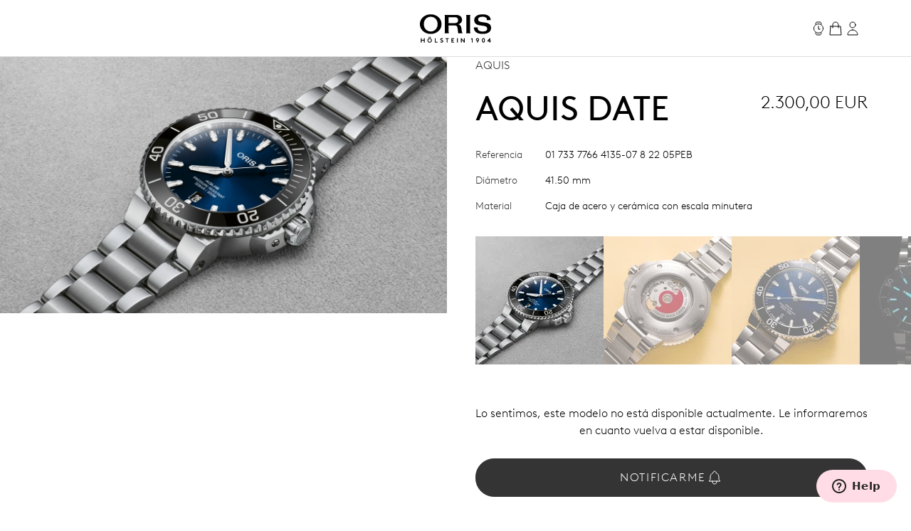

--- FILE ---
content_type: text/html;charset=utf-8
request_url: https://www.oris.ch/es-ES/product/watch/aquis/aquis-date/01-733-7766-4135-07-8-22-05PEB
body_size: 306934
content:
<!DOCTYPE html><html  lang="en"><head><meta charset="utf-8">
<meta name="viewport" content="width=device-width, initial-scale=1">
<script type="importmap">{"imports":{"#entry":"/_nuxt/BUPafori.js"}}</script>
<title>Aquis Date - 01 733 7766 4135-07 8 22 05PEB | Oris</title>
<script async src="https://static.zdassets.com/ekr/snippet.js?key=d8457cff-ca13-439e-b314-04c5d3c02019" id="ze-snippet" onload="this.dataset.onloadfired = true"></script>
<style>.ck-content h1{font-size:18px}.button,.ck-content h1{line-height:24px}.button{align-items:center;border-radius:9999px;border-width:1px;display:inline-flex;gap:6px;justify-content:center;white-space:nowrap;--tw-border-opacity:1;border-color:rgb(181 181 181/var(--tw-border-opacity,1));--tw-bg-opacity:1;background-color:rgb(255 255 255/var(--tw-bg-opacity,1));color:#343434;font-size:16px;padding:10px 32px}.button:hover{--tw-border-opacity:1;border-color:rgb(0 0 0/var(--tw-border-opacity,1));color:#000}.button{letter-spacing:.1em;line-height:2;text-transform:uppercase;-webkit-user-select:none;user-select:none}.button.is-disabled,.button:disabled{color:#b5b5b5;--tw-border-opacity:1;border-color:rgb(181 181 181/var(--tw-border-opacity,1))}.button.is-loading{background-image:url(/icons/loader-black.svg);background-position:50%;background-repeat:no-repeat;color:#0000!important;pointer-events:none}.button.is-primary{--tw-bg-opacity:1;background-color:rgb(52 52 52/var(--tw-bg-opacity,1))}.button.is-primary:hover{--tw-bg-opacity:1;background-color:rgb(0 0 0/var(--tw-bg-opacity,1))}.button.is-primary:disabled{--tw-bg-opacity:1;background-color:rgb(181 181 181/var(--tw-bg-opacity,1))}.button.is-primary,.button.is-primary:disabled{color:#fff}.button.is-primary{--tw-border-opacity:1;border-color:rgb(52 52 52/var(--tw-border-opacity,1))}.button.is-primary:hover{--tw-border-opacity:1;border-color:rgb(0 0 0/var(--tw-border-opacity,1))}.button.is-primary:disabled{--tw-border-opacity:1;border-color:rgb(181 181 181/var(--tw-border-opacity,1))}.button.is-primary.is-loading{background-image:url(/icons/loader-white.svg)}.button.is-dark{--tw-bg-opacity:1;background-color:rgb(0 0 0/var(--tw-bg-opacity,1));color:#ddd}.button.is-dark:hover{color:#fff}.button.is-dark:disabled{color:gray}.button.is-dark{--tw-border-opacity:1;border-color:rgb(128 128 128/var(--tw-border-opacity,1))}.button.is-dark:hover{--tw-border-opacity:1;border-color:rgb(221 221 221/var(--tw-border-opacity,1))}.button.is-dark:disabled{--tw-border-opacity:1;border-color:rgb(128 128 128/var(--tw-border-opacity,1))}.button.is-small{font-size:14px;line-height:20px;padding:6px 24px}.button svg{fill:currentColor;height:24px;width:24px}*,:after,:before{--tw-border-spacing-x:0;--tw-border-spacing-y:0;--tw-translate-x:0;--tw-translate-y:0;--tw-rotate:0;--tw-skew-x:0;--tw-skew-y:0;--tw-scale-x:1;--tw-scale-y:1;--tw-pan-x: ;--tw-pan-y: ;--tw-pinch-zoom: ;--tw-scroll-snap-strictness:proximity;--tw-gradient-from-position: ;--tw-gradient-via-position: ;--tw-gradient-to-position: ;--tw-ordinal: ;--tw-slashed-zero: ;--tw-numeric-figure: ;--tw-numeric-spacing: ;--tw-numeric-fraction: ;--tw-ring-inset: ;--tw-ring-offset-width:0px;--tw-ring-offset-color:#fff;--tw-ring-color:#3b82f680;--tw-ring-offset-shadow:0 0 #0000;--tw-ring-shadow:0 0 #0000;--tw-shadow:0 0 #0000;--tw-shadow-colored:0 0 #0000;--tw-blur: ;--tw-brightness: ;--tw-contrast: ;--tw-grayscale: ;--tw-hue-rotate: ;--tw-invert: ;--tw-saturate: ;--tw-sepia: ;--tw-drop-shadow: ;--tw-backdrop-blur: ;--tw-backdrop-brightness: ;--tw-backdrop-contrast: ;--tw-backdrop-grayscale: ;--tw-backdrop-hue-rotate: ;--tw-backdrop-invert: ;--tw-backdrop-opacity: ;--tw-backdrop-saturate: ;--tw-backdrop-sepia: ;--tw-contain-size: ;--tw-contain-layout: ;--tw-contain-paint: ;--tw-contain-style: }::backdrop{--tw-border-spacing-x:0;--tw-border-spacing-y:0;--tw-translate-x:0;--tw-translate-y:0;--tw-rotate:0;--tw-skew-x:0;--tw-skew-y:0;--tw-scale-x:1;--tw-scale-y:1;--tw-pan-x: ;--tw-pan-y: ;--tw-pinch-zoom: ;--tw-scroll-snap-strictness:proximity;--tw-gradient-from-position: ;--tw-gradient-via-position: ;--tw-gradient-to-position: ;--tw-ordinal: ;--tw-slashed-zero: ;--tw-numeric-figure: ;--tw-numeric-spacing: ;--tw-numeric-fraction: ;--tw-ring-inset: ;--tw-ring-offset-width:0px;--tw-ring-offset-color:#fff;--tw-ring-color:#3b82f680;--tw-ring-offset-shadow:0 0 #0000;--tw-ring-shadow:0 0 #0000;--tw-shadow:0 0 #0000;--tw-shadow-colored:0 0 #0000;--tw-blur: ;--tw-brightness: ;--tw-contrast: ;--tw-grayscale: ;--tw-hue-rotate: ;--tw-invert: ;--tw-saturate: ;--tw-sepia: ;--tw-drop-shadow: ;--tw-backdrop-blur: ;--tw-backdrop-brightness: ;--tw-backdrop-contrast: ;--tw-backdrop-grayscale: ;--tw-backdrop-hue-rotate: ;--tw-backdrop-invert: ;--tw-backdrop-opacity: ;--tw-backdrop-saturate: ;--tw-backdrop-sepia: ;--tw-contain-size: ;--tw-contain-layout: ;--tw-contain-paint: ;--tw-contain-style: }/*! tailwindcss v3.4.18 | MIT License | https://tailwindcss.com*/*,:after,:before{border:0 solid;box-sizing:border-box}:after,:before{--tw-content:""}:host,html{line-height:1.5;-webkit-text-size-adjust:100%;font-family:var(--font-family-sans);font-feature-settings:normal;font-variation-settings:normal;-moz-tab-size:4;tab-size:4;-webkit-tap-highlight-color:transparent}body{line-height:inherit;margin:0}hr{border-top-width:1px;color:inherit;height:0}abbr:where([title]){-webkit-text-decoration:underline dotted;text-decoration:underline dotted}h1,h2,h3,h4,h5,h6{font-size:inherit;font-weight:inherit}a{color:inherit;text-decoration:inherit}b,strong{font-weight:bolder}code,kbd,pre,samp{font-family:ui-monospace,SFMono-Regular,Menlo,Monaco,Consolas,Liberation Mono,Courier New,monospace;font-feature-settings:normal;font-size:1em;font-variation-settings:normal}small{font-size:80%}sub,sup{font-size:75%;line-height:0;position:relative;vertical-align:initial}sub{bottom:-.25em}sup{top:-.5em}table{border-collapse:collapse;border-color:inherit;text-indent:0}button,input,optgroup,select,textarea{color:inherit;font-family:inherit;font-feature-settings:inherit;font-size:100%;font-variation-settings:inherit;font-weight:inherit;letter-spacing:inherit;line-height:inherit;margin:0;padding:0}button,select{text-transform:none}button,input:where([type=button]),input:where([type=reset]),input:where([type=submit]){-webkit-appearance:button;background-color:initial;background-image:none}:-moz-focusring{outline:auto}:-moz-ui-invalid{box-shadow:none}progress{vertical-align:initial}::-webkit-inner-spin-button,::-webkit-outer-spin-button{height:auto}[type=search]{-webkit-appearance:textfield;outline-offset:-2px}::-webkit-search-decoration{-webkit-appearance:none}::-webkit-file-upload-button{-webkit-appearance:button;font:inherit}summary{display:list-item}blockquote,dd,dl,figure,h1,h2,h3,h4,h5,h6,hr,p,pre{margin:0}fieldset{margin:0}fieldset,legend{padding:0}menu,ol,ul{list-style:none;margin:0;padding:0}dialog{padding:0}textarea{resize:vertical}input::placeholder,textarea::placeholder{color:#9ca3af;opacity:1}[role=button],button{cursor:pointer}:disabled{cursor:default}audio,canvas,embed,iframe,img,object,svg,video{display:block;vertical-align:middle}img,video{height:auto;max-width:100%}[hidden]:where(:not([hidden=until-found])){display:none}.typo-display{font-size:56px;line-height:64px}@media(min-width:768px){.typo-display{font-size:clamp(56px,-93.3333px + 19.4444vw,140px);line-height:clamp(64px,-56.8889px + 15.7407vw,132px)}}@media(min-width:1200px){.typo-display{font-size:140px;line-height:132px}}.typo-headline-1{font-size:48px;line-height:64px}@media(min-width:768px){.typo-headline-1{font-size:clamp(48px,5.3333px + 5.5556vw,72px);line-height:clamp(64px,35.5556px + 3.7037vw,80px)}}@media(min-width:1200px){.typo-headline-1{font-size:72px;line-height:80px}}.typo-headline-2{font-size:40px;line-height:48px}@media(min-width:768px){.typo-headline-2{font-size:clamp(40px,11.5556px + 3.7037vw,56px);line-height:clamp(48px,19.5556px + 3.7037vw,64px)}}@media(min-width:1200px){.typo-headline-2{font-size:56px;line-height:64px}}.typo-headline-4{font-size:24px;line-height:32px}@media(min-width:768px){.typo-headline-4{font-size:clamp(24px,-4.4444px + 3.7037vw,40px);line-height:clamp(32px,3.5556px + 3.7037vw,48px)}}@media(min-width:1200px){.typo-headline-4{font-size:40px;line-height:48px}}.typo-headline-5{font-size:24px;line-height:32px}@media(min-width:768px){.typo-headline-5{font-size:clamp(24px,9.7778px + 1.8519vw,32px);line-height:clamp(32px,17.7778px + 1.8519vw,40px)}}@media(min-width:1200px){.typo-headline-5{font-size:32px;line-height:40px}}.typo-lead{font-size:18px;line-height:24px}@media(min-width:768px){.typo-lead{font-size:clamp(18px,7.3333px + 1.3889vw,24px);line-height:clamp(24px,9.7778px + 1.8519vw,32px)}}@media(min-width:1200px){.typo-lead{font-size:24px;line-height:40px}}.typo-title-1{font-size:20px;line-height:32px}@media(min-width:768px){.typo-title-1{font-size:clamp(20px,12.8889px + .9259vw,24px);line-height:clamp(32px,32px + 0vw,32px)}}@media(min-width:1200px){.typo-title-1{font-size:24px;line-height:32px}}.typo-title-2{font-size:18px;line-height:24px}.typo-overline-large{font-size:16px;line-height:24px}.typo-body-1{font-size:18px;line-height:32px}.typo-body-2{font-size:16px;line-height:24px}.\!container,.container{margin-left:auto;margin-right:auto}.link-button{color:#343434;text-decoration-color:#b5b5b5;text-decoration-line:underline;text-decoration-thickness:1px;text-transform:uppercase;text-underline-offset:8px}.group:hover .link-button,.link-button:hover{color:#000}.group:hover .link-button,.link-button:hover{text-decoration-color:#ffa3a5}.pointer-events-none{pointer-events:none}.\!pointer-events-auto{pointer-events:auto!important}.pointer-events-auto{pointer-events:auto}.visible{visibility:visible}.static{position:static}.fixed{position:fixed}.\!absolute{position:absolute!important}.absolute{position:absolute}.relative{position:relative}.sticky{position:sticky}.inset-0{inset:0}.inset-y-0{bottom:0;top:0}.-right-12{right:-12px}.-top-12{top:-12px}.-top-8{top:-8px}.bottom-0{bottom:0}.bottom-10{bottom:10px}.bottom-12{bottom:12px}.bottom-\[22px\]{bottom:22px}.bottom-\[4\%\]{bottom:4%}.bottom-\[53px\]{bottom:53px}.bottom-full{bottom:100%}.left-0{left:0}.left-1\/2{left:50%}.left-\[9\%\]{left:9%}.right-0{right:0}.right-12{right:12px}.right-32{right:32px}.right-8{right:8px}.top-0{top:0}.top-32{top:32px}.top-72{top:72px}.top-8{top:8px}.top-\[39px\]{top:39px}.top-full{top:100%}.isolate{isolation:isolate}.-z-10{z-index:-10}.z-0{z-index:0}.z-10{z-index:10}.z-20{z-index:20}.z-50{z-index:50}.z-\[100\]{z-index:100}.z-\[999999999999\]{z-index:999999999999}.z-\[9999999999\]{z-index:9999999999}.z-\[9999999\]{z-index:9999999}.z-admin-bar{z-index:1000003}.z-cart-flyin{z-index:1000007}.z-cart-flyin-background{z-index:1000006}.z-navbar{z-index:1000001}.z-navbar-overlay{z-index:999999}.z-page-modal{z-index:1000008}.z-zendesk-chat-bot{z-index:1000005}.\!order-1{order:1!important}.order-1{order:1}.order-2{order:2}.order-3{order:3}.order-last{order:9999}.col-span-1{grid-column:span 1/span 1}.col-span-11{grid-column:span 11/span 11}.col-span-12{grid-column:span 12/span 12}.col-span-2{grid-column:span 2/span 2}.col-span-3{grid-column:span 3/span 3}.col-span-4{grid-column:span 4/span 4}.col-span-5{grid-column:span 5/span 5}.col-span-6{grid-column:span 6/span 6}.col-span-full{grid-column:1/-1}.\!col-start-2{grid-column-start:2!important}.col-start-1{grid-column-start:1}.col-start-10{grid-column-start:10}.col-start-2{grid-column-start:2}.col-start-3{grid-column-start:3}.col-start-6{grid-column-start:6}.col-start-8{grid-column-start:8}.col-start-auto{grid-column-start:auto}.col-end-5{grid-column-end:5}.col-end-7{grid-column-end:7}.col-end-\[-1\]{grid-column-end:-1}.col-end-\[-2\]{grid-column-end:-2}.row-span-2{grid-row:span 2/span 2}.row-start-1{grid-row-start:1}.row-start-2{grid-row-start:2}.row-start-3{grid-row-start:3}.float-right{float:right}.m-0{margin:0}.m-16{margin:16px}.m-32{margin:32px}.m-auto{margin:auto}.mx-16{margin-left:16px;margin-right:16px}.mx-72{margin-left:72px;margin-right:72px}.mx-\[17px\]{margin-left:17px;margin-right:17px}.mx-auto{margin-left:auto;margin-right:auto}.my-112{margin-bottom:112px;margin-top:112px}.my-12{margin-bottom:12px;margin-top:12px}.my-16{margin-bottom:16px;margin-top:16px}.my-24{margin-bottom:24px;margin-top:24px}.my-32{margin-bottom:32px;margin-top:32px}.my-40{margin-bottom:40px;margin-top:40px}.my-48{margin-bottom:48px;margin-top:48px}.my-64{margin-bottom:64px;margin-top:64px}.my-80{margin-bottom:80px;margin-top:80px}.my-\[14px\]{margin-bottom:14px;margin-top:14px}.\!mb-\[90px\]{margin-bottom:90px!important}.-ml-10{margin-left:-10px}.-mr-8{margin-right:-8px}.-mt-2{margin-top:-2px}.mb-0{margin-bottom:0}.mb-10{margin-bottom:10px}.mb-16{margin-bottom:16px}.mb-2{margin-bottom:2px}.mb-24{margin-bottom:24px}.mb-28{margin-bottom:28px}.mb-30{margin-bottom:30px}.mb-32{margin-bottom:32px}.mb-36{margin-bottom:36px}.mb-4{margin-bottom:4px}.mb-40{margin-bottom:40px}.mb-48{margin-bottom:48px}.mb-56{margin-bottom:56px}.mb-6{margin-bottom:6px}.mb-64{margin-bottom:64px}.mb-72{margin-bottom:72px}.mb-8{margin-bottom:8px}.mb-\[115px\]{margin-bottom:115px}.mb-\[11px\]{margin-bottom:11px}.mb-\[12\.5\%\]{margin-bottom:12.5%}.mb-\[163px\]{margin-bottom:163px}.mb-\[167px\]{margin-bottom:167px}.mb-\[20px\]{margin-bottom:20px}.mb-\[38px\]{margin-bottom:38px}.mb-\[45px\]{margin-bottom:45px}.mb-\[52px\]{margin-bottom:52px}.mb-\[5px\]{margin-bottom:5px}.mb-\[65px\]{margin-bottom:65px}.mb-\[75px\]{margin-bottom:75px}.mb-\[82px\]{margin-bottom:82px}.mb-\[83px\]{margin-bottom:83px}.mb-\[9px\]{margin-bottom:9px}.ml-10{margin-left:10px}.ml-12{margin-left:12px}.ml-16{margin-left:16px}.ml-4{margin-left:4px}.ml-6{margin-left:6px}.ml-\[20px\]{margin-left:20px}.ml-auto{margin-left:auto}.mr-10{margin-right:10px}.mr-12{margin-right:12px}.mr-16{margin-right:16px}.mr-6{margin-right:6px}.mr-8{margin-right:8px}.mr-auto{margin-right:auto}.mt-10{margin-top:10px}.mt-112{margin-top:112px}.mt-16{margin-top:16px}.mt-2{margin-top:2px}.mt-24{margin-top:24px}.mt-28{margin-top:28px}.mt-30{margin-top:30px}.mt-32{margin-top:32px}.mt-36{margin-top:36px}.mt-4{margin-top:4px}.mt-40{margin-top:40px}.mt-48{margin-top:48px}.mt-56{margin-top:56px}.mt-6{margin-top:6px}.mt-64{margin-top:64px}.mt-8{margin-top:8px}.mt-80{margin-top:80px}.mt-\[--paragraph-gap-desktop\]{margin-top:var(--paragraph-gap-desktop)}.mt-\[131px\]{margin-top:131px}.mt-\[135px\]{margin-top:135px}.mt-\[20px\]{margin-top:20px}.mt-\[210px\]{margin-top:210px}.mt-\[22px\]{margin-top:22px}.mt-\[27px\]{margin-top:27px}.mt-\[31px\]{margin-top:31px}.mt-\[33px\]{margin-top:33px}.mt-\[34px\]{margin-top:34px}.mt-\[42px\]{margin-top:42px}.mt-\[45px\]{margin-top:45px}.mt-\[7px\]{margin-top:7px}.mt-\[9px\]{margin-top:9px}.mt-auto{margin-top:auto}.line-clamp-1{-webkit-line-clamp:1}.line-clamp-1,.line-clamp-2{display:-webkit-box;overflow:hidden;-webkit-box-orient:vertical}.line-clamp-2{-webkit-line-clamp:2}.block{display:block}.inline-block{display:inline-block}.inline{display:inline}.flex{display:flex}.inline-flex{display:inline-flex}.grid{display:grid}.hidden{display:none}.aspect-\[175\/115\]{aspect-ratio:175/115}.aspect-\[2\/3\]{aspect-ratio:2/3}.aspect-\[3\/4\]{aspect-ratio:3/4}.aspect-\[4\/3\]{aspect-ratio:4/3}.aspect-\[4\/5\]{aspect-ratio:4/5}.aspect-\[9\/16\]{aspect-ratio:9/16}.aspect-square{aspect-ratio:1/1}.aspect-video{aspect-ratio:16/9}.size-24{height:24px;width:24px}.\!h-auto{height:auto!important}.h-0{height:0}.h-1{height:1px}.h-10{height:10px}.h-2{height:2px}.h-24{height:24px}.h-30{height:30px}.h-32{height:32px}.h-40{height:40px}.h-64{height:64px}.h-72{height:72px}.h-80{height:80px}.h-\[1\.5em\]{height:1.5em}.h-\[116px\]{height:116px}.h-\[18px\]{height:18px}.h-\[1em\]{height:1em}.h-\[20px\]{height:20px}.h-\[22px\]{height:22px}.h-\[27px\]{height:27px}.h-\[288px\]{height:288px}.h-\[330px\]{height:330px}.h-\[34px\]{height:34px}.h-\[402px\]{height:402px}.h-\[48px\]{height:48px}.h-\[50vh\]{height:50vh}.h-\[520px\]{height:520px}.h-\[600px\]{height:600px}.h-\[66\%\]{height:66%}.h-\[81cqw\]{height:81cqw}.h-\[calc\(100dvh-72px\)\]{height:calc(100dvh - 72px)}.h-\[calc\(100svh-104px\)\]{height:calc(100svh - 104px)}.h-auto{height:auto}.h-dvh{height:100dvh}.h-fit{height:-moz-fit-content;height:fit-content}.h-full{height:100%}.h-min{height:min-content}.h-screen{height:100vh}.h-svh{height:100svh}.max-h-72{max-height:72px}.max-h-\[159px\]{max-height:159px}.max-h-\[360px\]{max-height:360px}.max-h-\[760px\]{max-height:760px}.max-h-\[80\%\]{max-height:80%}.max-h-\[90\%\]{max-height:90%}.max-h-\[calc\(80vh-60px\)\]{max-height:calc(80vh - 60px)}.max-h-full{max-height:100%}.max-h-svh{max-height:100svh}.min-h-0{min-height:0}.min-h-112{min-height:112px}.min-h-48{min-height:48px}.min-h-64{min-height:64px}.min-h-\[105px\]{min-height:105px}.min-h-\[44px\]{min-height:44px}.min-h-\[500px\]{min-height:500px}.min-h-\[60vh\]{min-height:60vh}.min-h-\[calc\(2\.5\*64px\)\]{min-height:160px}.min-h-screen{min-height:100vh}.\!w-full{width:100%!important}.w-0{width:0}.w-1\/4{width:25%}.w-112{width:112px}.w-24{width:24px}.w-28{width:28px}.w-30{width:30px}.w-32{width:32px}.w-4\/5{width:80%}.w-40{width:40px}.w-5\/12{width:41.666667%}.w-64{width:64px}.w-80{width:80px}.w-\[1\.5em\]{width:1.5em}.w-\[100px\]{width:100px}.w-\[159px\]{width:159px}.w-\[180px\]{width:180px}.w-\[18px\]{width:18px}.w-\[195px\]{width:195px}.w-\[1em\]{width:1em}.w-\[20px\]{width:20px}.w-\[22px\]{width:22px}.w-\[240px\]{width:240px}.w-\[255px\]{width:255px}.w-\[26px\]{width:26px}.w-\[27px\]{width:27px}.w-\[289px\]{width:289px}.w-\[45px\]{width:45px}.w-\[47px\]{width:47px}.w-\[55px\]{width:55px}.w-\[63cqw\]{width:63cqw}.w-auto{width:auto}.w-fit{width:-moz-fit-content;width:fit-content}.w-full{width:100%}.w-screen{width:100vw}.min-w-\[122px\]{min-width:122px}.min-w-\[170px\]{min-width:170px}.min-w-\[415px\]{min-width:415px}.min-w-fit{min-width:-moz-fit-content;min-width:fit-content}.min-w-full{min-width:100%}.max-w-\[1036px\]{max-width:1036px}.max-w-\[1600px\]{max-width:1600px}.max-w-\[1950px\]{max-width:1950px}.max-w-\[210px\]{max-width:210px}.max-w-\[2500px\]{max-width:2500px}.max-w-\[320px\]{max-width:320px}.max-w-\[391px\]{max-width:391px}.max-w-\[40\%\]{max-width:40%}.max-w-\[700px\]{max-width:700px}.max-w-\[994px\]{max-width:994px}.max-w-full{max-width:100%}.max-w-lg{max-width:32rem}.max-w-md{max-width:28rem}.max-w-screen-xxl{max-width:1440px}.max-w-screen-xxxl{max-width:2496px}.\!flex-\[2\]{flex:2!important}.flex-1{flex:1 1 0%}.flex-none{flex:none}.shrink{flex-shrink:1}.shrink-0{flex-shrink:0}.grow{flex-grow:1}.grow-0{flex-grow:0}.origin-left{transform-origin:left}.-translate-x-1\/2{--tw-translate-x:-50%}.-translate-x-1\/2,.-translate-x-56{transform:translate(var(--tw-translate-x),var(--tw-translate-y)) rotate(var(--tw-rotate)) skew(var(--tw-skew-x)) skewY(var(--tw-skew-y)) scaleX(var(--tw-scale-x)) scaleY(var(--tw-scale-y))}.-translate-x-56{--tw-translate-x:-56px}.-translate-y-2{--tw-translate-y:-2px}.-translate-y-2,.-translate-y-4{transform:translate(var(--tw-translate-x),var(--tw-translate-y)) rotate(var(--tw-rotate)) skew(var(--tw-skew-x)) skewY(var(--tw-skew-y)) scaleX(var(--tw-scale-x)) scaleY(var(--tw-scale-y))}.-translate-y-4{--tw-translate-y:-4px}.-translate-y-56{--tw-translate-y:-56px}.-translate-y-56,.-translate-y-full{transform:translate(var(--tw-translate-x),var(--tw-translate-y)) rotate(var(--tw-rotate)) skew(var(--tw-skew-x)) skewY(var(--tw-skew-y)) scaleX(var(--tw-scale-x)) scaleY(var(--tw-scale-y))}.-translate-y-full{--tw-translate-y:-100%}.translate-x-0{--tw-translate-x:0px}.translate-x-0,.translate-x-56{transform:translate(var(--tw-translate-x),var(--tw-translate-y)) rotate(var(--tw-rotate)) skew(var(--tw-skew-x)) skewY(var(--tw-skew-y)) scaleX(var(--tw-scale-x)) scaleY(var(--tw-scale-y))}.translate-x-56{--tw-translate-x:56px}.translate-x-\[-200px\]{--tw-translate-x:-200px}.rotate-45,.translate-x-\[-200px\]{transform:translate(var(--tw-translate-x),var(--tw-translate-y)) rotate(var(--tw-rotate)) skew(var(--tw-skew-x)) skewY(var(--tw-skew-y)) scaleX(var(--tw-scale-x)) scaleY(var(--tw-scale-y))}.rotate-45{--tw-rotate:45deg}.scale-110{--tw-scale-x:1.1;--tw-scale-y:1.1}.scale-110,.scale-150{transform:translate(var(--tw-translate-x),var(--tw-translate-y)) rotate(var(--tw-rotate)) skew(var(--tw-skew-x)) skewY(var(--tw-skew-y)) scaleX(var(--tw-scale-x)) scaleY(var(--tw-scale-y))}.scale-150{--tw-scale-x:1.5;--tw-scale-y:1.5}.scale-75{--tw-scale-x:.75;--tw-scale-y:.75}.scale-75,.scale-x-0{transform:translate(var(--tw-translate-x),var(--tw-translate-y)) rotate(var(--tw-rotate)) skew(var(--tw-skew-x)) skewY(var(--tw-skew-y)) scaleX(var(--tw-scale-x)) scaleY(var(--tw-scale-y))}.scale-x-0{--tw-scale-x:0}.scale-x-100{--tw-scale-x:1}.scale-x-100,.transform{transform:translate(var(--tw-translate-x),var(--tw-translate-y)) rotate(var(--tw-rotate)) skew(var(--tw-skew-x)) skewY(var(--tw-skew-y)) scaleX(var(--tw-scale-x)) scaleY(var(--tw-scale-y))}@keyframes spin{to{transform:rotate(1turn)}}.animate-spin{animation:spin 1s linear infinite}.cursor-default{cursor:default}.cursor-not-allowed{cursor:not-allowed}.cursor-pointer{cursor:pointer}.select-none{-webkit-user-select:none;user-select:none}.resize{resize:both}.list-none{list-style-type:none}.appearance-none{-webkit-appearance:none;appearance:none}.grid-cols-1{grid-template-columns:repeat(1,minmax(0,1fr))}.grid-cols-12{grid-template-columns:repeat(12,minmax(0,1fr))}.grid-cols-2{grid-template-columns:repeat(2,minmax(0,1fr))}.grid-cols-4{grid-template-columns:repeat(4,minmax(0,1fr))}.grid-cols-\[max-content\,1fr\]{grid-template-columns:max-content 1fr}.grid-cols-\[repeat\(4\,auto\)\]{grid-template-columns:repeat(4,auto)}.grid-rows-1{grid-template-rows:repeat(1,minmax(0,1fr))}.flex-row{flex-direction:row}.flex-col{flex-direction:column}.flex-wrap{flex-wrap:wrap}.items-start{align-items:flex-start}.items-end{align-items:flex-end}.items-center{align-items:center}.items-baseline{align-items:baseline}.items-stretch{align-items:stretch}.justify-start{justify-content:flex-start}.justify-end{justify-content:flex-end}.justify-center{justify-content:center}.justify-between{justify-content:space-between}.gap-10{gap:10px}.gap-12{gap:12px}.gap-16{gap:16px}.gap-24{gap:24px}.gap-32{gap:32px}.gap-36{gap:36px}.gap-4{gap:4px}.gap-56{gap:56px}.gap-64{gap:64px}.gap-8{gap:8px}.gap-\[13px\]{gap:13px}.gap-\[15px\]{gap:15px}.gap-\[min\(6cqw\,32px\)\]{gap:min(6cqw,32px)}.gap-x-16{-moz-column-gap:16px;column-gap:16px}.gap-x-8{-moz-column-gap:8px;column-gap:8px}.gap-y-24{row-gap:24px}.gap-y-40{row-gap:40px}.self-start{align-self:flex-start}.self-end{align-self:flex-end}.self-center{align-self:center}.self-stretch{align-self:stretch}.overflow-auto{overflow:auto}.overflow-hidden{overflow:hidden}.\!overflow-visible{overflow:visible!important}.overflow-visible{overflow:visible}.overflow-scroll{overflow:scroll}.overflow-y-auto{overflow-y:auto}.overflow-x-hidden{overflow-x:hidden}.overflow-x-clip{overflow-x:clip}.overflow-y-visible{overflow-y:visible}.overflow-x-scroll{overflow-x:scroll}.overflow-y-scroll{overflow-y:scroll}.overflow-ellipsis,.text-ellipsis{text-overflow:ellipsis}.hyphens-auto{-webkit-hyphens:auto;hyphens:auto}.whitespace-nowrap{white-space:nowrap}.whitespace-pre-wrap{white-space:pre-wrap}.text-nowrap{text-wrap:nowrap}.text-balance{text-wrap:balance}.break-normal{overflow-wrap:normal;word-break:normal}.rounded{border-radius:.25rem}.rounded-\[10px\]{border-radius:10px}.rounded-\[20px\]{border-radius:20px}.rounded-\[2px\]{border-radius:2px}.rounded-full{border-radius:9999px}.rounded-lg{border-radius:.5rem}.rounded-md{border-radius:.375rem}.rounded-sm{border-radius:.125rem}.border{border-width:1px}.border-0{border-width:0}.border-b{border-bottom-width:1px}.border-r{border-right-width:1px}.border-t{border-top-width:1px}.\!border-\[\#BF342D\]{--tw-border-opacity:1!important;border-color:rgb(191 52 45/var(--tw-border-opacity,1))!important}.border-\[\#BF342D\]{--tw-border-opacity:1;border-color:rgb(191 52 45/var(--tw-border-opacity,1))}.border-black{--tw-border-opacity:1;border-color:rgb(0 0 0/var(--tw-border-opacity,1))}.border-grey-dark-01{--tw-border-opacity:1;border-color:rgb(52 52 52/var(--tw-border-opacity,1))}.border-grey-light-01{--tw-border-opacity:1;border-color:rgb(221 221 221/var(--tw-border-opacity,1))}.border-grey-mid{--tw-border-opacity:1;border-color:rgb(181 181 181/var(--tw-border-opacity,1))}.border-pink{--tw-border-opacity:1;border-color:rgb(255 163 165/var(--tw-border-opacity,1))}.\!border-b-\[\#BF342D\]{--tw-border-opacity:1!important;border-bottom-color:rgb(191 52 45/var(--tw-border-opacity,1))!important}.border-b-\[\#BF342D\]{--tw-border-opacity:1;border-bottom-color:rgb(191 52 45/var(--tw-border-opacity,1))}.border-b-grey-light-01{--tw-border-opacity:1;border-bottom-color:rgb(221 221 221/var(--tw-border-opacity,1))}.border-b-grey-mid{--tw-border-opacity:1;border-bottom-color:rgb(181 181 181/var(--tw-border-opacity,1))}.border-b-transparent{border-bottom-color:#0000}.border-t-grey-light-01{--tw-border-opacity:1;border-top-color:rgb(221 221 221/var(--tw-border-opacity,1))}.\!bg-black{--tw-bg-opacity:1!important;background-color:rgb(0 0 0/var(--tw-bg-opacity,1))!important}.bg-\[\#F6F6F5\]{--tw-bg-opacity:1;background-color:rgb(246 246 245/var(--tw-bg-opacity,1))}.bg-\[\#fbfbfb\]{--tw-bg-opacity:1;background-color:rgb(251 251 251/var(--tw-bg-opacity,1))}.bg-\[blue\]{--tw-bg-opacity:1;background-color:rgb(0 0 255/var(--tw-bg-opacity,1))}.bg-\[yel\]{background-color:yel}.bg-black{--tw-bg-opacity:1;background-color:rgb(0 0 0/var(--tw-bg-opacity,1))}.bg-black\/30{background-color:#0000004d}.bg-green{background-color:rgb(0 110 75/var(--tw-bg-opacity,1))}.bg-green,.bg-green-dark{--tw-bg-opacity:1}.bg-green-dark{background-color:rgb(2 93 64/var(--tw-bg-opacity,1))}.bg-grey-dark-01{--tw-bg-opacity:1;background-color:rgb(52 52 52/var(--tw-bg-opacity,1))}.bg-grey-dark-02{--tw-bg-opacity:1;background-color:rgb(86 86 86/var(--tw-bg-opacity,1))}.bg-grey-dark-03{--tw-bg-opacity:1;background-color:rgb(128 128 128/var(--tw-bg-opacity,1))}.bg-grey-light-01{--tw-bg-opacity:1;background-color:rgb(221 221 221/var(--tw-bg-opacity,1))}.bg-grey-light-02{--tw-bg-opacity:1;background-color:rgb(239 239 239/var(--tw-bg-opacity,1))}.bg-grey-light-03{--tw-bg-opacity:1;background-color:rgb(246 245 245/var(--tw-bg-opacity,1))}.bg-grey-mid{background-color:rgb(181 181 181/var(--tw-bg-opacity,1))}.bg-grey-mid,.bg-pink{--tw-bg-opacity:1}.bg-pink{background-color:rgb(255 163 165/var(--tw-bg-opacity,1))}.bg-pink-light{background-color:rgb(255 220 230/var(--tw-bg-opacity,1))}.bg-pink-light,.bg-red{--tw-bg-opacity:1}.bg-red{background-color:rgb(220 0 70/var(--tw-bg-opacity,1))}.bg-red\/25{background-color:#dc004640}.bg-transparent{background-color:initial}.bg-white{--tw-bg-opacity:1;background-color:rgb(255 255 255/var(--tw-bg-opacity,1))}.bg-white\/50{background-color:#ffffff80}.bg-white\/90{background-color:#ffffffe6}.bg-gradient-to-b{background-image:linear-gradient(to bottom,var(--tw-gradient-stops))}.from-grey-light-01{--tw-gradient-from:#ddd var(--tw-gradient-from-position);--tw-gradient-to:#ddd0 var(--tw-gradient-to-position);--tw-gradient-stops:var(--tw-gradient-from),var(--tw-gradient-to)}.from-transparent{--tw-gradient-from:#0000 var(--tw-gradient-from-position);--tw-gradient-to:#0000 var(--tw-gradient-to-position);--tw-gradient-stops:var(--tw-gradient-from),var(--tw-gradient-to)}.to-grey-dark-01{--tw-gradient-to:#343434 var(--tw-gradient-to-position)}.to-grey-dark-02{--tw-gradient-to:#565656 var(--tw-gradient-to-position)}.bg-\[length\:100\%_100\%\]{background-size:100% 100%}.bg-contain{background-size:contain}.bg-repeat-x{background-repeat:repeat-x}.fill-grey-dark-02{fill:#565656}.stroke-\[\.7\]{stroke-width:.7}.object-contain{object-fit:contain}.object-cover{object-fit:cover}.object-scale-down{object-fit:scale-down}.\!p-0{padding:0!important}.p-10{padding:10px}.p-12{padding:12px}.p-16{padding:16px}.p-2{padding:2px}.p-24{padding:24px}.p-32{padding:32px}.p-4{padding:4px}.p-6{padding:6px}.p-8{padding:8px}.p-\[8\%\]{padding:8%}.px-0{padding-left:0;padding-right:0}.px-1{padding-left:1px;padding-right:1px}.px-10{padding-left:10px;padding-right:10px}.px-16{padding-left:16px;padding-right:16px}.px-24{padding-left:24px;padding-right:24px}.px-28{padding-left:28px;padding-right:28px}.px-30{padding-left:30px;padding-right:30px}.px-32{padding-left:32px;padding-right:32px}.px-36{padding-left:36px;padding-right:36px}.px-4{padding-left:4px;padding-right:4px}.px-6{padding-left:6px;padding-right:6px}.px-64{padding-left:64px;padding-right:64px}.px-8{padding-left:8px;padding-right:8px}.px-\[1\.33em\]{padding-left:1.33em;padding-right:1.33em}.px-\[13px\]{padding-left:13px;padding-right:13px}.px-\[15px\]{padding-left:15px;padding-right:15px}.px-\[22px\]{padding-left:22px;padding-right:22px}.py-10{padding-bottom:10px;padding-top:10px}.py-16{padding-bottom:16px;padding-top:16px}.py-24{padding-bottom:24px;padding-top:24px}.py-32{padding-bottom:32px;padding-top:32px}.py-4{padding-bottom:4px;padding-top:4px}.py-40{padding-bottom:40px;padding-top:40px}.py-56{padding-bottom:56px;padding-top:56px}.py-6{padding-bottom:6px;padding-top:6px}.py-\[0\.83em\]{padding-bottom:.83em;padding-top:.83em}.\!pb-0{padding-bottom:0!important}.\!pb-30{padding-bottom:30px!important}.\!pl-16{padding-left:16px!important}.pb-0{padding-bottom:0}.pb-1{padding-bottom:1px}.pb-10{padding-bottom:10px}.pb-12{padding-bottom:12px}.pb-16{padding-bottom:16px}.pb-24{padding-bottom:24px}.pb-28{padding-bottom:28px}.pb-30{padding-bottom:30px}.pb-32{padding-bottom:32px}.pb-36{padding-bottom:36px}.pb-4{padding-bottom:4px}.pb-40{padding-bottom:40px}.pb-8{padding-bottom:8px}.pb-\[120px\]{padding-bottom:120px}.pb-\[20px\]{padding-bottom:20px}.pb-\[22px\]{padding-bottom:22px}.pl-12{padding-left:12px}.pl-16{padding-left:16px}.pl-\[15px\]{padding-left:15px}.pr-16{padding-right:16px}.pr-4{padding-right:4px}.pr-6{padding-right:6px}.pt-16{padding-top:16px}.pt-24{padding-top:24px}.pt-30{padding-top:30px}.pt-32{padding-top:32px}.pt-36{padding-top:36px}.pt-40{padding-top:40px}.pt-48{padding-top:48px}.pt-6{padding-top:6px}.pt-8{padding-top:8px}.pt-80{padding-top:80px}.pt-\[105px\]{padding-top:105px}.pt-\[11px\]{padding-top:11px}.pt-\[12\.5\%\]{padding-top:12.5%}.pt-\[21px\]{padding-top:21px}.pt-\[23px\]{padding-top:23px}.text-left{text-align:left}.text-center{text-align:center}.text-right{text-align:right}.align-middle{vertical-align:middle}.text-2xl{font-size:24px;line-height:32px}.text-2xl\/\[40px\]{font-size:24px;line-height:40px}.text-3xl{font-size:32px;line-height:40px}.text-3xl\/\[48px\]{font-size:32px;line-height:48px}.text-4xl{font-size:40px;line-height:48px}.text-5xl{font-size:48px;line-height:64px}.text-5xl\/\[56px\]{font-size:48px;line-height:56px}.text-6xl{font-size:56px;line-height:64px}.text-\[125\%\]{font-size:125%}.text-\[12px\]{font-size:12px}.text-\[14px\]{font-size:14px}.text-\[16px\]{font-size:16px}.text-\[18px\]{font-size:18px}.text-\[200\%\]{font-size:200%}.text-\[20px\]{font-size:20px}.text-\[20px\]\/\[32px\]{font-size:20px;line-height:32px}.text-\[24px\]\/\[32px\]{font-size:24px;line-height:32px}.text-\[25px\]{font-size:25px}.text-\[48px\]{font-size:48px}.text-base,.text-base\/\[24px\]{font-size:16px;line-height:24px}.text-lg{line-height:24px}.text-lg,.text-md{font-size:18px}.text-md{line-height:32px}.text-sm{font-size:14px;line-height:20px}.text-sm\/\[24px\]{font-size:14px;line-height:24px}.text-xl{font-size:20px;line-height:32px}.text-xs{font-size:12px;line-height:16px}.text-xs\/\[24px\]{font-size:12px;line-height:24px}.font-bold{font-weight:700}.font-light{font-weight:300}.font-medium{font-weight:500}.uppercase{text-transform:uppercase}.not-italic{font-style:normal}.leading-6{line-height:1.5rem}.leading-8{line-height:2rem}.leading-\[110\%\]{line-height:110%}.leading-\[16px\]{line-height:16px}.leading-\[32px\]{line-height:32px}.leading-\[56px\]{line-height:56px}.leading-loose{line-height:2}.leading-none{line-height:1}.leading-tight{line-height:1.25}.tracking-\[0\.8px\]{letter-spacing:.8px}.tracking-\[0\.96px\]{letter-spacing:.96px}.tracking-\[1\.28px\]{letter-spacing:1.28px}.tracking-\[1px\]{letter-spacing:1px}.tracking-widest{letter-spacing:.1em}.\!text-black{color:#000!important}.\!text-grey-mid{color:#b5b5b5!important}.text-\[\#BA251E\]{color:#ba251e}.text-\[blue\]{color:#00f}.text-black{color:#000}.text-current{color:currentColor}.text-grey-dark-01{color:#343434}.text-grey-dark-02{color:#565656}.text-grey-dark-03{color:gray}.text-grey-light-01{color:#ddd}.text-grey-light-02{color:#efefef}.text-grey-mid{color:#b5b5b5}.text-red-dark-01{color:#b95a56}.text-white{color:#fff}.underline{text-decoration-line:underline}.overline{text-decoration-line:overline}.line-through{text-decoration-line:line-through}.no-underline{text-decoration-line:none}.decoration-1{text-decoration-thickness:1px}.decoration-2{text-decoration-thickness:2px}.underline-offset-4{text-underline-offset:4px}.underline-offset-8{text-underline-offset:8px}.underline-offset-\[14px\]{text-underline-offset:14px}.placeholder-grey-dark-02::placeholder{--tw-placeholder-opacity:1;color:rgb(86 86 86/var(--tw-placeholder-opacity,1))}.opacity-0{opacity:0}.opacity-100{opacity:1}.opacity-30{opacity:.3}.opacity-50{opacity:.5}.opacity-\[\.15\]{opacity:.15}.opacity-\[\.35\]{opacity:.35}.mix-blend-lighten{mix-blend-mode:lighten}.shadow-navbar-slide{--tw-shadow:-2px 0px 0px 0px #0000001a;--tw-shadow-colored:-2px 0px 0px 0px var(--tw-shadow-color);box-shadow:var(--tw-ring-offset-shadow,0 0 #0000),var(--tw-ring-shadow,0 0 #0000),var(--tw-shadow)}.outline-none{outline:2px solid #0000;outline-offset:2px}.outline{outline-style:solid}.ring-1{--tw-ring-offset-shadow:var(--tw-ring-inset) 0 0 0 var(--tw-ring-offset-width) var(--tw-ring-offset-color);--tw-ring-shadow:var(--tw-ring-inset) 0 0 0 calc(1px + var(--tw-ring-offset-width)) var(--tw-ring-color);box-shadow:var(--tw-ring-offset-shadow),var(--tw-ring-shadow),var(--tw-shadow,0 0 #0000)}.ring-grey-dark-01{--tw-ring-opacity:1;--tw-ring-color:rgb(52 52 52/var(--tw-ring-opacity,1))}.ring-grey-light-01{--tw-ring-opacity:1;--tw-ring-color:rgb(221 221 221/var(--tw-ring-opacity,1))}.ring-grey-mid{--tw-ring-opacity:1;--tw-ring-color:rgb(181 181 181/var(--tw-ring-opacity,1))}.blur{--tw-blur:blur(8px);filter:var(--tw-blur) var(--tw-brightness) var(--tw-contrast) var(--tw-grayscale) var(--tw-hue-rotate) var(--tw-invert) var(--tw-saturate) var(--tw-sepia) var(--tw-drop-shadow)}.\!filter{filter:var(--tw-blur) var(--tw-brightness) var(--tw-contrast) var(--tw-grayscale) var(--tw-hue-rotate) var(--tw-invert) var(--tw-saturate) var(--tw-sepia) var(--tw-drop-shadow)!important}.filter{filter:var(--tw-blur) var(--tw-brightness) var(--tw-contrast) var(--tw-grayscale) var(--tw-hue-rotate) var(--tw-invert) var(--tw-saturate) var(--tw-sepia) var(--tw-drop-shadow)}.backdrop-filter{-webkit-backdrop-filter:var(--tw-backdrop-blur) var(--tw-backdrop-brightness) var(--tw-backdrop-contrast) var(--tw-backdrop-grayscale) var(--tw-backdrop-hue-rotate) var(--tw-backdrop-invert) var(--tw-backdrop-opacity) var(--tw-backdrop-saturate) var(--tw-backdrop-sepia);backdrop-filter:var(--tw-backdrop-blur) var(--tw-backdrop-brightness) var(--tw-backdrop-contrast) var(--tw-backdrop-grayscale) var(--tw-backdrop-hue-rotate) var(--tw-backdrop-invert) var(--tw-backdrop-opacity) var(--tw-backdrop-saturate) var(--tw-backdrop-sepia)}.transition{transition-duration:.15s;transition-property:color,background-color,border-color,text-decoration-color,fill,stroke,opacity,box-shadow,transform,filter,backdrop-filter;transition-timing-function:cubic-bezier(.4,0,.2,1)}.transition-all{transition-duration:.15s;transition-property:all;transition-timing-function:cubic-bezier(.4,0,.2,1)}.transition-colors{transition-duration:.15s;transition-property:color,background-color,border-color,text-decoration-color,fill,stroke;transition-timing-function:cubic-bezier(.4,0,.2,1)}.duration-100{transition-duration:.1s}.duration-150{transition-duration:.15s}.duration-200{transition-duration:.2s}.duration-300{transition-duration:.3s}.duration-500{transition-duration:.5s}.ease-in{transition-timing-function:cubic-bezier(.4,0,1,1)}.ease-in-out{transition-timing-function:cubic-bezier(.4,0,.2,1)}.ease-out{transition-timing-function:cubic-bezier(0,0,.2,1)}.ease-swing{transition-timing-function:cubic-bezier(.56,.04,.25,1)}.will-change-\[opacity\]{will-change:opacity}.will-change-transform{will-change:transform}.text-trim-both{text-box:trim-both cap alphabetic}.rich-text a{text-decoration-line:underline}.rich-text a:hover{text-decoration-color:#ffa3a5}.rich-text ul{list-style-type:disc}.rich-text ol,.rich-text ul{margin-left:16px;padding:16px}.rich-text ol{list-style-type:decimal}.rich-text li{display:list-item;padding-left:8px}.layout-grid{-moz-column-gap:var(--layout-grid-gap);column-gap:var(--layout-grid-gap);display:grid;grid-template-columns:0 repeat(4,1fr) 0}@media(min-width:768px){.layout-grid{grid-template-columns:1fr repeat(12,1fr) 1fr}}@media(min-width:1200px){.layout-grid{grid-template-columns:1fr repeat(12,71px) 1fr}}@media(min-width:1440px){.layout-grid{grid-template-columns:1fr repeat(12,86px) 1fr}}.layout-grid-contain{grid-column-end:-2;grid-column-start:2}.grid-area-t{grid-area:T}.grid-area-s{grid-area:S}.grid-area-m{grid-area:M}.grid-area-c{grid-area:C}.ratio-image{position:relative}.ratio-image img{height:100%;left:0;position:absolute;top:0;width:100%}.\[line-height\:125\%\]{line-height:125%}.\[line-height\:150\%\]{line-height:150%}.\[line-height\:160\%\]{line-height:160%}:root{--layout-grid-gap:16px}@media(min-width:768px){:root{--layout-grid-gap:24px}}:root{--paragraph-gap-mobile:144px;--paragraph-gap-desktop:272px}body{font-family:var(--font-family-sans)}[click]{cursor:pointer}@media(min-width:768px){.md\:typo-lead{font-size:clamp(18px,7.3333px + 1.3889vw,24px);line-height:clamp(24px,9.7778px + 1.8519vw,32px);font-size:18px;line-height:24px}@media(min-width:1200px){.md\:typo-lead{font-size:24px;line-height:40px}}}.\*\:self-end>*{align-self:flex-end}.placeholder\:text-grey-dark-02::placeholder{color:#565656}.placeholder\:text-grey-mid::placeholder{color:#b5b5b5}.before\:absolute:before{content:var(--tw-content);position:absolute}.before\:-left-12:before{content:var(--tw-content);left:-12px}.before\:top-\[5px\]:before{content:var(--tw-content);top:5px}.before\:hidden:before{content:var(--tw-content);display:none}.before\:h-12:before{content:var(--tw-content);height:12px}.before\:w-1:before{content:var(--tw-content);width:1px}.before\:\!border-b-2:before{border-bottom-width:2px!important;content:var(--tw-content)}.before\:bg-grey-dark-02:before{content:var(--tw-content);--tw-bg-opacity:1;background-color:rgb(86 86 86/var(--tw-bg-opacity,1))}.after\:absolute:after{content:var(--tw-content);position:absolute}.after\:bottom-0:after{bottom:0;content:var(--tw-content)}.after\:left-0:after{content:var(--tw-content);left:0}.after\:left-1\/2:after{content:var(--tw-content);left:50%}.after\:top-full:after{content:var(--tw-content);top:100%}.after\:z-50:after{content:var(--tw-content);z-index:50}.after\:w-full:after{content:var(--tw-content);width:100%}.after\:-translate-x-1\/2:after{content:var(--tw-content);--tw-translate-x:-50%;transform:translate(var(--tw-translate-x),var(--tw-translate-y)) rotate(var(--tw-rotate)) skew(var(--tw-skew-x)) skewY(var(--tw-skew-y)) scaleX(var(--tw-scale-x)) scaleY(var(--tw-scale-y))}.after\:border-8:after{border-width:8px;content:var(--tw-content)}.after\:border-b:after{border-bottom-width:1px;content:var(--tw-content)}.after\:border-grey-dark-01:after{content:var(--tw-content);--tw-border-opacity:1;border-color:rgb(52 52 52/var(--tw-border-opacity,1))}.after\:border-x-transparent:after{border-left-color:#0000;border-right-color:#0000;content:var(--tw-content)}.after\:border-b-grey-light-01:after{content:var(--tw-content);--tw-border-opacity:1;border-bottom-color:rgb(221 221 221/var(--tw-border-opacity,1))}.after\:border-b-transparent:after{border-bottom-color:#0000;content:var(--tw-content)}.after\:content-\[\'\'\]:after{--tw-content:"";content:var(--tw-content)}.checked\:\!bg-transparent:checked{background-color:initial!important}.focus-within\:border-b-grey-dark-01:focus-within{--tw-border-opacity:1;border-bottom-color:rgb(52 52 52/var(--tw-border-opacity,1))}.focus-within\:border-b-pink:focus-within{--tw-border-opacity:1;border-bottom-color:rgb(255 163 165/var(--tw-border-opacity,1))}.focus-within\:text-black:focus-within{color:#000}.hover\:border-b:hover{border-bottom-width:1px}.hover\:border-black:hover{--tw-border-opacity:1;border-color:rgb(0 0 0/var(--tw-border-opacity,1))}.hover\:border-pink:hover{--tw-border-opacity:1;border-color:rgb(255 163 165/var(--tw-border-opacity,1))}.hover\:border-b-grey-dark-02:hover{--tw-border-opacity:1;border-bottom-color:rgb(86 86 86/var(--tw-border-opacity,1))}.hover\:border-b-grey-mid:hover{--tw-border-opacity:1;border-bottom-color:rgb(181 181 181/var(--tw-border-opacity,1))}.hover\:border-b-pink:hover{--tw-border-opacity:1;border-bottom-color:rgb(255 163 165/var(--tw-border-opacity,1))}.hover\:bg-black:hover{--tw-bg-opacity:1;background-color:rgb(0 0 0/var(--tw-bg-opacity,1))}.hover\:bg-green-dark:hover{--tw-bg-opacity:1;background-color:rgb(2 93 64/var(--tw-bg-opacity,1))}.hover\:bg-grey-light-01:hover{--tw-bg-opacity:1;background-color:rgb(221 221 221/var(--tw-bg-opacity,1))}.hover\:bg-grey-light-02:hover{--tw-bg-opacity:1;background-color:rgb(239 239 239/var(--tw-bg-opacity,1))}.hover\:bg-pink:hover{--tw-bg-opacity:1;background-color:rgb(255 163 165/var(--tw-bg-opacity,1))}.hover\:fill-black:hover{fill:#000}.hover\:text-black:hover{color:#000}.hover\:text-grey-dark-03:hover{color:gray}.hover\:text-grey-mid:hover{color:#b5b5b5}.hover\:text-white:hover{color:#fff}.hover\:underline:hover{text-decoration-line:underline}.hover\:decoration-pink:hover{text-decoration-color:#ffa3a5}.hover\:opacity-100:hover{opacity:1}.focus\:text-white:focus{color:#fff}.focus\:underline:focus{text-decoration-line:underline}.focus\:shadow-none:focus{--tw-shadow:0 0 #0000;--tw-shadow-colored:0 0 #0000;box-shadow:var(--tw-ring-offset-shadow,0 0 #0000),var(--tw-ring-shadow,0 0 #0000),var(--tw-shadow)}.focus\:outline-none:focus{outline:2px solid #0000;outline-offset:2px}.focus\:ring-0:focus{--tw-ring-offset-shadow:var(--tw-ring-inset) 0 0 0 var(--tw-ring-offset-width) var(--tw-ring-offset-color);--tw-ring-shadow:var(--tw-ring-inset) 0 0 0 calc(var(--tw-ring-offset-width)) var(--tw-ring-color);box-shadow:var(--tw-ring-offset-shadow),var(--tw-ring-shadow),var(--tw-shadow,0 0 #0000)}.focus-visible\:bg-grey-light-03:focus-visible{--tw-bg-opacity:1;background-color:rgb(246 245 245/var(--tw-bg-opacity,1))}.focus-visible\:outline-none:focus-visible{outline:2px solid #0000;outline-offset:2px}.focus-visible\:outline-2:focus-visible{outline-width:2px}.focus-visible\:-outline-offset-1:focus-visible{outline-offset:-1px}.focus-visible\:outline-offset-2:focus-visible{outline-offset:2px}.focus-visible\:outline-offset-4:focus-visible{outline-offset:4px}.focus-visible\:outline-black:focus-visible{outline-color:#000}.focus-visible\:ring-2:focus-visible{--tw-ring-offset-shadow:var(--tw-ring-inset) 0 0 0 var(--tw-ring-offset-width) var(--tw-ring-offset-color);--tw-ring-shadow:var(--tw-ring-inset) 0 0 0 calc(2px + var(--tw-ring-offset-width)) var(--tw-ring-color);box-shadow:var(--tw-ring-offset-shadow),var(--tw-ring-shadow),var(--tw-shadow,0 0 #0000)}.focus-visible\:ring-blue-dark-01:focus-visible{--tw-ring-opacity:1;--tw-ring-color:rgb(41 82 99/var(--tw-ring-opacity,1))}.focus-visible\:ring-offset-4:focus-visible{--tw-ring-offset-width:4px}.focus-visible\:ring-offset-white:focus-visible{--tw-ring-offset-color:#fff}.group:hover .group-hover\:flex{display:flex}.group:hover .group-hover\:scale-90{--tw-scale-x:.9;--tw-scale-y:.9;transform:translate(var(--tw-translate-x),var(--tw-translate-y)) rotate(var(--tw-rotate)) skew(var(--tw-skew-x)) skewY(var(--tw-skew-y)) scaleX(var(--tw-scale-x)) scaleY(var(--tw-scale-y))}.group:hover .group-hover\:bg-black\/15{background-color:#00000026}.group:hover .group-hover\:text-black{color:#000}.group:hover .group-hover\:text-grey-mid{color:#b5b5b5}.group:hover .group-hover\:text-white\/85{color:#ffffffd9}.group:hover .group-hover\:underline{text-decoration-line:underline}.group:hover .group-hover\:opacity-100{opacity:1}.group:focus .group-focus\:flex{display:flex}.group:focus .group-focus\:underline{text-decoration-line:underline}.group:focus-visible .group-focus-visible\:bg-grey-dark-01\/10{background-color:#3434341a}.group:focus-visible .group-focus-visible\:underline{text-decoration-line:underline}.peer:checked~.peer-checked\:inline{display:inline}.peer:checked~.peer-checked\:hidden{display:none}.peer:checked~.peer-checked\:scale-100{--tw-scale-x:1;--tw-scale-y:1;transform:translate(var(--tw-translate-x),var(--tw-translate-y)) rotate(var(--tw-rotate)) skew(var(--tw-skew-x)) skewY(var(--tw-skew-y)) scaleX(var(--tw-scale-x)) scaleY(var(--tw-scale-y))}.peer:checked~.peer-checked\:bg-grey-dark-01{--tw-bg-opacity:1;background-color:rgb(52 52 52/var(--tw-bg-opacity,1))}.peer:checked~.peer-checked\:\!text-white{color:#fff!important}.peer:checked~.peer-checked\:opacity-100{opacity:1}.peer:checked~.peer-checked\:ring-offset-white{--tw-ring-offset-color:#fff}.peer:focus-visible~.peer-focus-visible\:text-grey-mid{color:#b5b5b5}.peer:focus-visible~.peer-focus-visible\:opacity-100{opacity:1}.peer:focus-visible~.peer-focus-visible\:ring-2{--tw-ring-offset-shadow:var(--tw-ring-inset) 0 0 0 var(--tw-ring-offset-width) var(--tw-ring-offset-color);--tw-ring-shadow:var(--tw-ring-inset) 0 0 0 calc(2px + var(--tw-ring-offset-width)) var(--tw-ring-color);box-shadow:var(--tw-ring-offset-shadow),var(--tw-ring-shadow),var(--tw-shadow,0 0 #0000)}.peer:focus-visible~.peer-focus-visible\:ring-blue-dark-01{--tw-ring-opacity:1;--tw-ring-color:rgb(41 82 99/var(--tw-ring-opacity,1))}.peer:focus-visible~.peer-focus-visible\:ring-offset-white{--tw-ring-offset-color:#fff}@media screen and (max-width:768px){.mobile-only\:fixed{position:fixed}.mobile-only\:sticky{position:sticky}.mobile-only\:bottom-0{bottom:0}.mobile-only\:left-12{left:12px}.mobile-only\:right-0{right:0}.mobile-only\:top-0{top:0}.mobile-only\:z-storefinder-detail-mobile{z-index:1000004}.mobile-only\:order-first{order:-9999}.mobile-only\:col-span-4{grid-column:span 4/span 4}.mobile-only\:col-start-2{grid-column-start:2}.mobile-only\:col-end-7{grid-column-end:7}.mobile-only\:col-end-\[-2\]{grid-column-end:-2}.mobile-only\:m-16{margin:16px}.mobile-only\:mx-16{margin-left:16px;margin-right:16px}.mobile-only\:mb-16{margin-bottom:16px}.mobile-only\:mb-24{margin-bottom:24px}.mobile-only\:mb-40{margin-bottom:40px}.mobile-only\:mb-72{margin-bottom:72px}.mobile-only\:mb-8{margin-bottom:8px}.mobile-only\:mb-\[180px\]{margin-bottom:180px}.mobile-only\:ml-\[13px\]{margin-left:13px}.mobile-only\:mt-32{margin-top:32px}.mobile-only\:mt-48{margin-top:48px}.mobile-only\:flex{display:flex}.mobile-only\:hidden{display:none}.mobile-only\:h-\[100dvh\]{height:100dvh}.mobile-only\:h-\[78\.5\%\]{height:78.5%}.mobile-only\:h-dvh{height:100dvh}.mobile-only\:w-3\/5{width:60%}.mobile-only\:w-\[289px\]{width:289px}.mobile-only\:w-full{width:100%}.mobile-only\:grid-cols-1{grid-template-columns:repeat(1,minmax(0,1fr))}.mobile-only\:flex-row-reverse{flex-direction:row-reverse}.mobile-only\:flex-col{flex-direction:column}.mobile-only\:justify-end{justify-content:flex-end}.mobile-only\:gap-\[10\%\]{gap:10%}.mobile-only\:gap-y-16{row-gap:16px}.mobile-only\:border-t{border-top-width:1px}.mobile-only\:px-16{padding-left:16px;padding-right:16px}.mobile-only\:py-6{padding-bottom:6px;padding-top:6px}.mobile-only\:pb-\[14px\]{padding-bottom:14px}.mobile-only\:pr-40{padding-right:40px}.mobile-only\:pt-16{padding-top:16px}.mobile-only\:pt-24{padding-top:24px}.mobile-only\:pt-32{padding-top:32px}.mobile-only\:pt-\[22px\]{padding-top:22px}.mobile-only\:text-\[15px\]{font-size:15px}.mobile-only\:uppercase{text-transform:uppercase}}@media(min-width:768px){.md\:relative{position:relative}.md\:sticky{position:sticky}.md\:bottom-\[13px\]{bottom:13px}.md\:bottom-\[7\%\]{bottom:7%}.md\:left-auto{left:auto}.md\:right-12{right:12px}.md\:right-\[8\.4\%\]{right:8.4%}.md\:top-0{top:0}.md\:top-24{top:24px}.md\:order-1{order:1}.md\:order-last{order:9999}.md\:order-none{order:0}.md\:col-span-12{grid-column:span 12/span 12}.md\:col-span-3{grid-column:span 3/span 3}.md\:col-span-4{grid-column:span 4/span 4}.md\:col-span-5{grid-column:span 5/span 5}.md\:col-span-6{grid-column:span 6/span 6}.md\:col-span-7{grid-column:span 7/span 7}.md\:col-span-8{grid-column:span 8/span 8}.md\:col-span-9{grid-column:span 9/span 9}.md\:col-start-10{grid-column-start:10}.md\:col-start-2{grid-column-start:2}.md\:col-start-3{grid-column-start:3}.md\:col-start-4{grid-column-start:4}.md\:col-start-5{grid-column-start:5}.md\:col-start-6{grid-column-start:6}.md\:col-start-7{grid-column-start:7}.md\:col-start-8{grid-column-start:8}.md\:col-start-auto{grid-column-start:auto}.md\:col-end-6{grid-column-end:6}.md\:col-end-8{grid-column-end:8}.md\:col-end-9{grid-column-end:9}.md\:col-end-\[-1\]{grid-column-end:-1}.md\:row-span-2{grid-row:span 2/span 2}.md\:row-start-1{grid-row-start:1}.md\:row-start-2{grid-row-start:2}.md\:mx-0{margin-left:0;margin-right:0}.md\:mx-32{margin-left:32px;margin-right:32px}.md\:mx-72{margin-left:72px;margin-right:72px}.md\:mx-\[9px\]{margin-left:9px;margin-right:9px}.md\:my-112{margin-bottom:112px;margin-top:112px}.md\:my-80{margin-bottom:80px;margin-top:80px}.md\:my-\[132px\]{margin-bottom:132px;margin-top:132px}.md\:my-\[20px\]{margin-bottom:20px;margin-top:20px}.md\:\!mb-112{margin-bottom:112px!important}.md\:\!mt-\[45px\]{margin-top:45px!important}.md\:mb-0{margin-bottom:0}.md\:mb-112{margin-bottom:112px}.md\:mb-16{margin-bottom:16px}.md\:mb-2{margin-bottom:2px}.md\:mb-24{margin-bottom:24px}.md\:mb-32{margin-bottom:32px}.md\:mb-40{margin-bottom:40px}.md\:mb-48{margin-bottom:48px}.md\:mb-56{margin-bottom:56px}.md\:mb-64{margin-bottom:64px}.md\:mb-72{margin-bottom:72px}.md\:mb-8{margin-bottom:8px}.md\:mb-80{margin-bottom:80px}.md\:mb-\[-\.45em\]{margin-bottom:-.45em}.md\:mb-\[112px\]{margin-bottom:112px}.md\:mb-\[121px\]{margin-bottom:121px}.md\:mb-\[126px\]{margin-bottom:126px}.md\:mb-\[13px\]{margin-bottom:13px}.md\:mb-\[18px\]{margin-bottom:18px}.md\:mb-\[192px\]{margin-bottom:192px}.md\:mb-\[250px\]{margin-bottom:250px}.md\:mb-\[303px\]{margin-bottom:303px}.md\:mb-\[52px\]{margin-bottom:52px}.md\:ml-0{margin-left:0}.md\:ml-72{margin-left:72px}.md\:ml-\[92px\]{margin-left:92px}.md\:mr-0{margin-right:0}.md\:mr-16{margin-right:16px}.md\:mr-48{margin-right:48px}.md\:mt-0{margin-top:0}.md\:mt-112{margin-top:112px}.md\:mt-12{margin-top:12px}.md\:mt-16{margin-top:16px}.md\:mt-24{margin-top:24px}.md\:mt-32{margin-top:32px}.md\:mt-48{margin-top:48px}.md\:mt-56{margin-top:56px}.md\:mt-72{margin-top:72px}.md\:mt-\[-7px\]{margin-top:-7px}.md\:mt-\[100px\]{margin-top:100px}.md\:mt-\[135px\]{margin-top:135px}.md\:mt-\[172px\]{margin-top:172px}.md\:mt-\[22px\]{margin-top:22px}.md\:mt-\[38px\]{margin-top:38px}.md\:mt-\[39px\]{margin-top:39px}.md\:mt-\[43px\]{margin-top:43px}.md\:mt-\[49px\]{margin-top:49px}.md\:mt-\[5px\]{margin-top:5px}.md\:mt-\[76px\]{margin-top:76px}.md\:block{display:block}.md\:inline{display:inline}.md\:flex{display:flex}.md\:hidden{display:none}.md\:aspect-16\/9,.md\:aspect-\[16\/9\]{aspect-ratio:16/9}.md\:aspect-\[4\/5\]{aspect-ratio:4/5}.md\:h-30{height:30px}.md\:h-32{height:32px}.md\:h-\[19px\]{height:19px}.md\:h-\[352px\]{height:352px}.md\:h-\[353px\]{height:353px}.md\:h-\[39px\]{height:39px}.md\:h-\[72\.6\%\]{height:72.6%}.md\:h-auto{height:auto}.md\:max-h-\[75dvh\]{max-height:75dvh}.md\:max-h-\[90\%\]{max-height:90%}.md\:max-h-none{max-height:none}.md\:min-h-\[148px\]{min-height:148px}.md\:w-1\/2{width:50%}.md\:w-\[101px\]{width:101px}.md\:w-\[196px\]{width:196px}.md\:w-\[210px\]{width:210px}.md\:w-\[286px\]{width:286px}.md\:w-\[306px\]{width:306px}.md\:w-\[32em\]{width:32em}.md\:w-\[36\%\]{width:36%}.md\:w-\[396px\]{width:396px}.md\:w-\[416px\]{width:416px}.md\:w-\[55\%\]{width:55%}.md\:w-\[90\%\]{width:90%}.md\:min-w-\[220px\]{min-width:220px}.md\:min-w-\[700px\]{min-width:700px}.md\:max-w-\[254px\]{max-width:254px}.md\:max-w-\[640px\]{max-width:640px}.md\:max-w-\[900px\]{max-width:900px}.md\:columns-3{-moz-columns:3;column-count:3}.md\:grid-cols-12{grid-template-columns:repeat(12,minmax(0,1fr))}.md\:grid-cols-2{grid-template-columns:repeat(2,minmax(0,1fr))}.md\:grid-cols-3{grid-template-columns:repeat(3,minmax(0,1fr))}.md\:grid-cols-4{grid-template-columns:repeat(4,minmax(0,1fr))}.md\:grid-cols-8{grid-template-columns:repeat(8,minmax(0,1fr))}.md\:grid-cols-\[repeat\(6\,auto\)\]{grid-template-columns:repeat(6,auto)}.md\:grid-rows-\[auto_1fr\]{grid-template-rows:auto 1fr}.md\:flex-row{flex-direction:row}.md\:flex-row-reverse{flex-direction:row-reverse}.md\:flex-wrap{flex-wrap:wrap}.md\:gap-12{gap:12px}.md\:gap-16{gap:16px}.md\:gap-24{gap:24px}.md\:gap-x-24{-moz-column-gap:24px;column-gap:24px}.md\:gap-y-48{row-gap:48px}.md\:gap-y-64{row-gap:64px}.md\:border-b-0{border-bottom-width:0}.md\:bg-grey-light-01{--tw-bg-opacity:1;background-color:rgb(221 221 221/var(--tw-bg-opacity,1))}.md\:bg-transparent{background-color:initial}.md\:p-0{padding:0}.md\:p-16{padding:16px}.md\:p-30{padding:30px}.md\:p-32{padding:32px}.md\:p-48{padding:48px}.md\:p-64{padding:64px}.md\:px-0{padding-left:0;padding-right:0}.md\:px-16{padding-left:16px;padding-right:16px}.md\:px-32{padding-left:32px;padding-right:32px}.md\:px-48{padding-left:48px;padding-right:48px}.md\:px-56{padding-left:56px;padding-right:56px}.md\:px-64{padding-left:64px;padding-right:64px}.md\:px-72{padding-left:72px;padding-right:72px}.md\:px-\[35px\]{padding-left:35px;padding-right:35px}.md\:px-\[min\(5cqw\,32px\)\]{padding-left:min(5cqw,32px);padding-right:min(5cqw,32px)}.md\:py-0{padding-bottom:0;padding-top:0}.md\:py-10{padding-bottom:10px;padding-top:10px}.md\:py-24{padding-bottom:24px;padding-top:24px}.md\:py-36{padding-bottom:36px;padding-top:36px}.md\:py-64{padding-bottom:64px;padding-top:64px}.md\:py-72{padding-bottom:72px;padding-top:72px}.md\:py-80{padding-bottom:80px;padding-top:80px}.md\:\!pb-\[47px\]{padding-bottom:47px!important}.md\:pb-0{padding-bottom:0}.md\:pb-16{padding-bottom:16px}.md\:pb-24{padding-bottom:24px}.md\:pb-32{padding-bottom:32px}.md\:pb-40{padding-bottom:40px}.md\:pl-0{padding-left:0}.md\:pl-32{padding-left:32px}.md\:pl-\[73px\]{padding-left:73px}.md\:pr-0{padding-right:0}.md\:pr-24{padding-right:24px}.md\:pr-32{padding-right:32px}.md\:pt-40{padding-top:40px}.md\:pt-72{padding-top:72px}.md\:pt-\[150px\]{padding-top:150px}.md\:pt-\[21px\]{padding-top:21px}.md\:pt-\[26px\]{padding-top:26px}.md\:pt-\[31px\]{padding-top:31px}.md\:pt-\[45px\]{padding-top:45px}.md\:align-middle{vertical-align:middle}.md\:text-2xl{font-size:24px;line-height:32px}.md\:text-2xl\/\[40px\]{font-size:24px;line-height:40px}.md\:text-3xl{font-size:32px;line-height:40px}.md\:text-3xl\/\[48px\]{font-size:32px;line-height:48px}.md\:text-4xl{font-size:40px;line-height:48px}.md\:text-5xl{font-size:48px}.md\:text-5xl,.md\:text-6xl{line-height:64px}.md\:text-6xl{font-size:56px}.md\:text-7xl{font-size:72px;line-height:80px}.md\:text-\[14px\]{font-size:14px}.md\:text-\[150\%\]{font-size:150%}.md\:text-\[18px\],.md\:text-\[18px\]\/\[32px\]{font-size:18px}.md\:text-\[18px\]\/\[32px\]{line-height:32px}.md\:text-\[250\%\]{font-size:250%}.md\:text-\[25px\]{font-size:25px}.md\:text-\[40px\]\/\[48px\]{font-size:40px;line-height:48px}.md\:text-\[64px\]\/\[48px\]{font-size:64px;line-height:48px}.md\:text-\[64px\]\/\[72px\]{font-size:64px;line-height:72px}.md\:text-\[72px\]{font-size:72px}.md\:text-\[80px\],.md\:text-\[80px\]\/\[88px\]{font-size:80px}.md\:text-\[80px\]\/\[88px\]{line-height:88px}.md\:text-base{font-size:16px}.md\:text-base,.md\:text-lg{line-height:24px}.md\:text-lg,.md\:text-md{font-size:18px}.md\:text-md{line-height:32px}.md\:text-xl\/\[40px\]{font-size:20px;line-height:40px}.md\:text-xs{font-size:12px;line-height:16px}.md\:leading-6{line-height:1.5rem}.md\:leading-\[80px\]{line-height:80px}.md\:leading-\[88px\]{line-height:88px}.md\:tracking-\[1\.28px\]{letter-spacing:1.28px}.md\:contain-size{--tw-contain-size:size;contain:var(--tw-contain-size) var(--tw-contain-layout) var(--tw-contain-paint) var(--tw-contain-style)}.md\:layout-grid{-moz-column-gap:var(--layout-grid-gap);column-gap:var(--layout-grid-gap);display:grid;grid-template-columns:0 repeat(4,1fr) 0}.md\:layout-grid{grid-template-columns:1fr repeat(12,1fr) 1fr}@media(min-width:1200px){.md\:layout-grid{grid-template-columns:1fr repeat(12,71px) 1fr}}@media(min-width:1440px){.md\:layout-grid{grid-template-columns:1fr repeat(12,86px) 1fr}}.md\:layout-grid-contain{grid-column-end:-2;grid-column-start:2}.md\:\[line-height\:120\%\]{line-height:120%}.md\:\[line-height\:133\%\]{line-height:133%}}@media(min-width:1024px){.lg\:static{position:static}.lg\:relative{position:relative}.lg\:left-2\/3{left:66.666667%}.lg\:top-full{top:100%}.lg\:order-first{order:-9999}.lg\:col-span-2{grid-column:span 2/span 2}.lg\:col-span-3{grid-column:span 3/span 3}.lg\:col-span-4{grid-column:span 4/span 4}.lg\:col-span-7{grid-column:span 7/span 7}.lg\:col-start-10{grid-column-start:10}.lg\:col-start-3{grid-column-start:3}.lg\:col-start-7{grid-column-start:7}.lg\:col-start-8{grid-column-start:8}.lg\:col-end-4{grid-column-end:4}.lg\:col-end-7{grid-column-end:7}.lg\:mx-56{margin-left:56px;margin-right:56px}.lg\:mb-0{margin-bottom:0}.lg\:mb-56{margin-bottom:56px}.lg\:ml-24{margin-left:24px}.lg\:ml-\[110px\]{margin-left:110px}.lg\:mr-\[100px\]{margin-right:100px}.lg\:mt-0{margin-top:0}.lg\:block{display:block}.lg\:flex{display:flex}.lg\:inline-flex{display:inline-flex}.lg\:hidden{display:none}.lg\:aspect-\[2\/3\]{aspect-ratio:2/3}.lg\:aspect-square{aspect-ratio:1/1}.lg\:h-28{height:28px}.lg\:h-80{height:80px}.lg\:h-\[124px\]{height:124px}.lg\:h-auto{height:auto}.lg\:w-1\/3{width:33.333333%}.lg\:w-28{width:28px}.lg\:w-\[28\%\]{width:28%}.lg\:w-\[35\.5\%\]{width:35.5%}.lg\:w-\[700px\]{width:700px}.lg\:max-w-\[200px\]{max-width:200px}.lg\:shrink-0{flex-shrink:0}.lg\:grow-0{flex-grow:0}.lg\:grid-cols-3{grid-template-columns:repeat(3,minmax(0,1fr))}.lg\:grid-cols-4{grid-template-columns:repeat(4,minmax(0,1fr))}.lg\:flex-row{flex-direction:row}.lg\:items-center{align-items:center}.lg\:justify-start{justify-content:flex-start}.lg\:justify-end{justify-content:flex-end}.lg\:justify-center{justify-content:center}.lg\:gap-30{gap:30px}.lg\:gap-40{gap:40px}.lg\:text-nowrap{text-wrap:nowrap}.lg\:bg-transparent{background-color:initial}.lg\:px-0{padding-left:0;padding-right:0}.lg\:px-64{padding-left:64px;padding-right:64px}.lg\:px-8{padding-left:8px;padding-right:8px}.lg\:py-2{padding-bottom:2px;padding-top:2px}.lg\:\!pl-0{padding-left:0!important}.lg\:pl-32{padding-left:32px}.lg\:pl-40{padding-left:40px}.lg\:pl-\[110px\]{padding-left:110px}.lg\:pl-\[70px\]{padding-left:70px}.lg\:pr-24{padding-right:24px}.lg\:pr-40{padding-right:40px}.lg\:pt-0{padding-top:0}.lg\:pt-16{padding-top:16px}.lg\:pt-32{padding-top:32px}.lg\:pt-64{padding-top:64px}.lg\:text-5xl{font-size:48px}.lg\:text-5xl,.lg\:text-6xl{line-height:64px}.lg\:text-6xl{font-size:56px}.lg\:text-7xl{font-size:72px;line-height:80px}.lg\:text-base{font-size:16px;line-height:24px}.lg\:shadow-none{--tw-shadow:0 0 #0000;--tw-shadow-colored:0 0 #0000;box-shadow:var(--tw-ring-offset-shadow,0 0 #0000),var(--tw-ring-shadow,0 0 #0000),var(--tw-shadow)}}@media(min-width:1200px){.xl\:order-none{order:0}.xl\:col-start-2{grid-column-start:2}.xl\:col-end-7{grid-column-end:7}.xl\:col-end-\[-2\]{grid-column-end:-2}.xl\:m-0{margin:0}.xl\:mx-0{margin-left:0;margin-right:0}.xl\:w-\[calc\(\(100\%-100px\)\/2\)\]{width:calc(50% - 50px)}.xl\:w-auto{width:auto}.xl\:min-w-\[200px\]{min-width:200px}.xl\:max-w-\[calc\(\(100\%-100px\)\/2\)\]{max-width:calc(50% - 50px)}.xl\:max-w-sm{max-width:24rem}.xl\:flex-1{flex:1 1 0%}.xl\:justify-start{justify-content:flex-start}.xl\:gap-48{gap:48px}.xl\:p-64{padding:64px}.xl\:px-\[70px\]{padding-left:70px;padding-right:70px}}@media(min-width:1440px){.xxl\:aspect-16\/9{aspect-ratio:16/9}.xxl\:h-\[initial\]{height:auto}.xxl\:max-w-\[700px\]{max-width:700px}}@media(min-width:2496px){.xxxl\:col-span-10{grid-column:span 10/span 10}.xxxl\:col-start-2{grid-column-start:2}.xxxl\:mx-112{margin-left:112px;margin-right:112px}.xxxl\:mx-\[-264px\]{margin-left:-264px;margin-right:-264px}.xxxl\:layout-grid-expand{grid-column-end:-1;grid-column-start:1}}@media(min-width:768px){.before\:md\:\[\&\:not\(\:first-child\)\]\:block:not(:first-child):before{content:var(--tw-content);display:block}}.\[\&\>svg\]\:m-auto>svg{margin:auto}.\[\&\>svg\]\:max-h-\[1em\]>svg{max-height:1em}.\[\&\>svg\]\:w-full>svg{width:100%}.\[\&\>svg\]\:max-w-\[1em\]>svg{max-width:1em}</style>
<style>body{font-family:var(--font-family-sans)}:root{--font-family-main:"Brown LL TT";--font-family-sans:"Brown LL TT",var(--font-family-main),"Helvetica Neue","Helvetica","Arial","sans-serif"}@font-face{font-display:swap;font-family:Brown LL TT;font-style:normal;font-weight:400;src:url(/fonts/BrownLLTT/BrownLLWeb-Light.woff2) format("woff2")}@font-face{font-display:swap;font-family:Brown LL TT;font-style:normal;font-weight:700;src:url(/fonts/BrownLLTT/BrownLLWeb-Regular.woff2) format("woff2")}:root[lang=th]{--font-family-main:"SSTThai"}@font-face{font-display:swap;font-family:SSTThai;font-style:normal;font-weight:400;src:url(https://cdn.fonts.net/kit/bec114fe-146f-4c08-a74d-7e46a5775607/SSTThai/SSTThaiLight_normal_normal.woff2) format("woff2")}@font-face{font-display:swap;font-family:SSTThai;font-style:normal;font-weight:700;src:url(https://cdn.fonts.net/kit/bec114fe-146f-4c08-a74d-7e46a5775607/SSTThai/SSTThaiRoman_normal_normal.woff2) format("woff2")}:root[lang=ko]{--font-family-main:"YDGothic"}@font-face{font-display:swap;font-family:YDGothic;font-style:normal;font-weight:400;src:url(/fonts/YDGothic100/YDGothic100110_normal_normal.woff2) format("woff2")}@font-face{font-display:swap;font-family:YDGothic;font-style:normal;font-weight:700;src:url(/fonts/YDGothic100/YDGothic100130_normal_normal.woff2) format("woff2")}:root[lang=zh-hans]{--font-family-main:"MYingHeiPRC"}@font-face{font-display:swap;font-family:MYingHeiPRC;font-style:normal;font-weight:400;src:url(https://cdn.fonts.net/kit/bec114fe-146f-4c08-a74d-7e46a5775607/MYingHeiPRC/MYingHeiPRCW2_normal_normal.woff2) format("woff2")}@font-face{font-display:swap;font-family:MYingHeiPRC;font-style:normal;font-weight:700;src:url(https://cdn.fonts.net/kit/bec114fe-146f-4c08-a74d-7e46a5775607/MYingHeiPRC/MYingHeiPRCW4_normal_normal.woff2) format("woff2")}:root[lang=zh-hant]{--font-family-main:"MYingHeiHK"}@font-face{font-display:swap;font-family:MYingHeiHK;font-style:normal;font-weight:400;src:url(https://cdn.fonts.net/kit/bec114fe-146f-4c08-a74d-7e46a5775607/MYingHeiHK/MYingHeiHKW2_normal_normal.woff2) format("woff2")}@font-face{font-display:swap;font-family:MYingHeiHK;font-style:normal;font-weight:700;src:url(https://cdn.fonts.net/kit/bec114fe-146f-4c08-a74d-7e46a5775607/MYingHeiHK/MYingHeiHKW4_normal_normal.woff2) format("woff2")}:root[lang=ja]{--font-family-main:"MotoyaCedar"}@font-face{font-display:swap;font-family:MotoyaCedar;font-style:normal;font-weight:400;src:url(/fonts/MotoyaCedar/MotoyaCedarW2_normal_normal.woff2) format("woff2")}@font-face{font-display:swap;font-family:MotoyaCedar;font-style:normal;font-weight:700;src:url(/fonts/MotoyaCedar/MotoyaCedarW6_normal_normal.woff2) format("woff2")}:root[lang=ru]{--font-family-main:"Brown LL TT Cyrillic"}@font-face{font-display:swap;font-family:Brown LL TT Cyrillic;font-style:normal;font-weight:400;src:url(/fonts/BrownLLTT/BrownLLWebCyr-Light.woff2) format("woff2")}@font-face{font-display:swap;font-family:Brown LL TT Cyrillic;font-style:normal;font-weight:700;src:url(/fonts/BrownLLTT/BrownLLWebCyr-Regular.woff2) format("woff2")}</style>
<style>.top-banner[data-v-bcafbd77]{letter-spacing:.96px}</style>
<style>.newsletter-subscription-tagline[data-v-d22120ac]{max-width:90%}</style>
<style>a[data-v-bfc46fad]{display:block}a[data-v-bfc46fad]:hover{color:#ffa3a5}</style>
<style>.collection-teaser-root[data-v-c3ff02bc]{container-type:inline-size}.collection-teaser-div[data-v-c3ff02bc]{padding-left:12px;padding-right:12px}@container (min-width: 200px){.collection-teaser-div[data-v-c3ff02bc]{padding-left:8%;padding-right:8%}}</style>
<style>[data-v-55b19b15] .swiper-wrapper{height:auto}[data-v-55b19b15] .swiper-slide{display:inline-block;width:auto}[data-v-55b19b15] .swiper-scrollbar{width:100%;--tw-bg-opacity:1;background-color:rgb(221 221 221/var(--tw-bg-opacity,1));border-radius:0;height:2px;margin-top:var(--v2135527b)}[data-v-55b19b15] .swiper-scrollbar .swiper-scrollbar-drag{--tw-bg-opacity:1;background-color:rgb(0 0 0/var(--tw-bg-opacity,1));border-radius:0;height:100%}</style>
<style>.navbar-second-away-enter-active,.navbar-second-away-leave-active,.navbar-second-left-enter-active,.navbar-second-left-leave-active,.navbar-second-right-enter-active,.navbar-second-right-leave-active{transition-duration:.5s;transition-property:color,background-color,border-color,text-decoration-color,fill,stroke,opacity,box-shadow,transform,filter,backdrop-filter;transition-timing-function:cubic-bezier(.4,0,.2,1);transition-timing-function:cubic-bezier(.56,.04,.25,1)}@media(prefers-reduced-motion){.navbar-second-away-enter-active,.navbar-second-away-leave-active,.navbar-second-left-enter-active,.navbar-second-left-leave-active,.navbar-second-right-enter-active,.navbar-second-right-leave-active{transition-property:none!important}}.navbar-second-left-enter-from,.navbar-second-left-leave-to{--tw-translate-x:-56px}.navbar-second-left-enter-from,.navbar-second-left-leave-to,.navbar-second-right-enter-from,.navbar-second-right-leave-to{opacity:0;transform:translate(var(--tw-translate-x),var(--tw-translate-y)) rotate(var(--tw-rotate)) skew(var(--tw-skew-x)) skewY(var(--tw-skew-y)) scaleX(var(--tw-scale-x)) scaleY(var(--tw-scale-y))}.navbar-second-right-enter-from,.navbar-second-right-leave-to{--tw-translate-x:56px}.navbar-second-away-enter-from,.navbar-second-away-leave-to{--tw-translate-x:100%;transform:translate(var(--tw-translate-x),var(--tw-translate-y)) rotate(var(--tw-rotate)) skew(var(--tw-skew-x)) skewY(var(--tw-skew-y)) scaleX(var(--tw-scale-x)) scaleY(var(--tw-scale-y))}@media(min-width:1024px){.navbar-second-away-enter-from,.navbar-second-away-leave-to{--tw-translate-y:-56px;--tw-translate-x:0px;opacity:0;transform:translate(var(--tw-translate-x),var(--tw-translate-y)) rotate(var(--tw-rotate)) skew(var(--tw-skew-x)) skewY(var(--tw-skew-y)) scaleX(var(--tw-scale-x)) scaleY(var(--tw-scale-y))}}</style>
<style>.animated-underline:before{bottom:0;content:"";height:1px;position:absolute;transform-origin:left;width:100%;--tw-scale-x:0;border-bottom-color:#0000;border-bottom-width:1px;transition-duration:.3s;transition-property:color,background-color,border-color,text-decoration-color,fill,stroke,opacity,box-shadow,transform,filter,backdrop-filter;transition-timing-function:cubic-bezier(.4,0,.2,1);transition-timing-function:cubic-bezier(.56,.04,.25,1)}.animated-underline.is-active:before,.animated-underline:before,.group:hover .animated-underline:before{transform:translate(var(--tw-translate-x),var(--tw-translate-y)) rotate(var(--tw-rotate)) skew(var(--tw-skew-x)) skewY(var(--tw-skew-y)) scaleX(var(--tw-scale-x)) scaleY(var(--tw-scale-y))}.animated-underline.is-active:before,.group:hover .animated-underline:before{--tw-scale-x:1;--tw-border-opacity:1;border-bottom-color:rgb(255 163 165/var(--tw-border-opacity,1))}.navbar-overlay-enter-active,.navbar-overlay-leave-active{transition-duration:.3s;transition-property:color,background-color,border-color,text-decoration-color,fill,stroke,opacity,box-shadow,transform,filter,backdrop-filter;transition-timing-function:cubic-bezier(.4,0,.2,1);transition-timing-function:cubic-bezier(.56,.04,.25,1)}@media(prefers-reduced-motion){.navbar-overlay-enter-active,.navbar-overlay-leave-active{transition-property:none!important}}.navbar-overlay-enter-from,.navbar-overlay-leave-to{opacity:0}.navbar-second-level{max-height:var(--v222fb06a)}</style>
<style>nav[data-v-afda2ad8]{transition:top .3s}</style>
<style>.main-links-span[data-v-1ac166d4]{max-width:calc(100% - 24px)}</style>
<style>@media(min-width:1024px){.page-footer-grid{display:grid;gap:24px;grid-template-areas:"T  M" "T  M" "S  M";grid-template-columns:12rem 1fr;grid-template-rows:1fr 1fr auto}}@media(min-width:1200px){.page-footer-grid{grid-template-columns:20rem 1fr}}</style>
<style>.promotion-banner-small[data-v-a2ad4ab4]{white-space:pre-wrap;--tw-bg-opacity:1;background-color:rgb(255 220 230/var(--tw-bg-opacity,1));border-radius:10px 10px 0 0;color:#343434;font-size:.75rem;font-weight:400;letter-spacing:.06rem;line-height:2;padding:20px 14px;text-align:center;text-transform:uppercase;transition:background-color .3s ease}.promotion-banner-small.disabled[data-v-a2ad4ab4]{--tw-bg-opacity:1;background-color:rgb(181 181 181/var(--tw-bg-opacity,1))}.promotion-banner-small[data-v-a2ad4ab4]:last-child{margin-bottom:0}.promotion-banner-small.has-link[data-v-a2ad4ab4]:hover{--tw-bg-opacity:1;background-color:rgb(255 220 230/var(--tw-bg-opacity,1))}@media(min-width:768px){.promotion-banner-small[data-v-a2ad4ab4]{padding:17px}}button.strap-teaser[data-v-a2ad4ab4]{align-items:center;display:flex;position:relative;width:100%;--tw-bg-opacity:1;background-color:rgb(246 245 245/var(--tw-bg-opacity,1))}button.strap-teaser[data-v-a2ad4ab4]:disabled{background:#f2f2f2}button.strap-teaser[data-v-a2ad4ab4]:not(:disabled):hover{--tw-bg-opacity:1;background-color:rgb(239 239 239/var(--tw-bg-opacity,1))}@media screen and (max-width:500px){button.strap-teaser[data-v-a2ad4ab4]{flex-direction:column;height:unset}}button.strap-teaser .strap-teaser-text[data-v-a2ad4ab4]{display:flex;flex:1;flex-direction:column;justify-content:center;padding:30px 36px;text-align:left;width:100%}button.strap-teaser .strap-teaser-text .st-title[data-v-a2ad4ab4]{font-size:18px;text-transform:uppercase}button.strap-teaser .strap-teaser-text .st-text[data-v-a2ad4ab4]{font-size:16px}@media screen and (max-width:500px){button.strap-teaser .strap-teaser-text[data-v-a2ad4ab4]{padding:24px 24px 18px}}button.strap-teaser .strap-teaser-image[data-v-a2ad4ab4]{align-self:flex-end;height:100%;max-height:111px}@media screen and (max-width:500px){button.strap-teaser .strap-teaser-image[data-v-a2ad4ab4]{max-width:270px;width:70%}}.disabled-layer[data-v-a2ad4ab4]{inset:0;position:absolute;--tw-bg-opacity:1;background-color:rgb(181 181 181/var(--tw-bg-opacity,1));opacity:.5}</style>
<style>.page-modal-enter-active,.page-modal-leave-active{transition-duration:.3s;transition-property:color,background-color,border-color,text-decoration-color,fill,stroke,opacity,box-shadow,transform,filter,backdrop-filter;transition-timing-function:cubic-bezier(.4,0,.2,1)}.page-modal-enter-active .page-modal-content,.page-modal-leave-active .page-modal-content{transition:inherit}.page-modal-enter-from,.page-modal-leave-to{opacity:0}.page-modal-enter-from .page-modal-content,.page-modal-leave-to .page-modal-content{--tw-scale-x:.95;--tw-scale-y:.95;transform:translate(var(--tw-translate-x),var(--tw-translate-y)) rotate(var(--tw-rotate)) skew(var(--tw-skew-x)) skewY(var(--tw-skew-y)) scaleX(var(--tw-scale-x)) scaleY(var(--tw-scale-y))}</style>
<style>.teaser[data-v-faa02c07]{border:3px solid grey}.teaser.selected[data-v-faa02c07]{--tw-border-opacity:1;border-color:rgb(255 163 165/var(--tw-border-opacity,1))}</style>
<style>[data-v-6117cd2d] .close-button{height:28px;right:29px;top:26px;width:25px}.header[data-v-6117cd2d]{border-bottom:1px solid #ddd;color:#343434;font-size:18px;line-height:24px;padding:28px 36px 22px;text-transform:uppercase}.footer[data-v-6117cd2d]{border-top:1px solid #ddd;padding:20px 36px}hr[data-v-6117cd2d]{background-color:#f2f2f2;border:none;height:2px;margin:1.5rem auto}.button.disabled[data-v-6117cd2d]{background-color:#b5b5b5;border-color:#b5b5b5;color:#fff;cursor:auto}</style>
<style>.slide-in-enter-active[data-v-c0d26ac1],.slide-in-leave-active[data-v-c0d26ac1]{transition:transform .3s ease!important}.slide-in-enter-from[data-v-c0d26ac1],.slide-in-leave-to[data-v-c0d26ac1]{transform:translate(100%)!important}.slide-in-enter-to[data-v-c0d26ac1],.slide-in-leave-from[data-v-c0d26ac1]{transform:translate(0)!important}.background-overlay[data-v-c0d26ac1]{-webkit-backdrop-filter:blur(3px);backdrop-filter:blur(3px);background-color:#00000059}.scrollable-content[data-v-c0d26ac1]{-webkit-overflow-scrolling:touch}.line-through[data-v-c0d26ac1]{text-decoration:line-through}</style>
<style>.page-enter-active,.page-leave-active{transition-duration:.15s;transition-property:color,background-color,border-color,text-decoration-color,fill,stroke,opacity,box-shadow,transform,filter,backdrop-filter;transition-timing-function:cubic-bezier(.4,0,.2,1)}@media(prefers-reduced-motion){.page-enter-active,.page-leave-active{transition-property:none!important}}.page-enter-from,.page-leave-to{opacity:0}.fade-enter-active,.fade-leave-active{transition-duration:.3s;transition-property:color,background-color,border-color,text-decoration-color,fill,stroke,opacity,box-shadow,transform,filter,backdrop-filter;transition-timing-function:cubic-bezier(.4,0,.2,1)}@media(prefers-reduced-motion){.fade-enter-active,.fade-leave-active{transition-property:none!important}}.fade-enter-from,.fade-leave-to{opacity:0}.grid>*{min-width:0}.bk-edit-indicator{z-index:100000!important}.isEditing #launcher{display:none}vite-error-overlay{z-index:1000009}#webWidget{z-index:1000005!important}</style>
<style>.paragraph[data-v-e1a0b554]:first-of-type,[data-v-e1a0b554] .paragraph:first-of-type{margin-top:84px}@media(min-width:768px){.paragraph[data-v-e1a0b554]:first-of-type,[data-v-e1a0b554] .paragraph:first-of-type{margin-top:143px}}.paragraph[data-v-e1a0b554],[data-v-e1a0b554] .paragraph{margin-bottom:var(--paragraph-gap-mobile);margin-top:var(--paragraph-gap-mobile)}@media(min-width:768px){.paragraph[data-v-e1a0b554],[data-v-e1a0b554] .paragraph{margin-bottom:var(--paragraph-gap-desktop);margin-top:var(--paragraph-gap-desktop)}}</style>
<style>.grid-container[data-v-59aa3103]{align-content:end;-moz-column-gap:min(15px,4vw);column-gap:min(15px,4vw);display:grid;grid-template-columns:1fr repeat(4,min(75px,18vw)) 1fr}@media(min-width:1024px){.grid-container[data-v-59aa3103]{-moz-column-gap:24px;column-gap:24px;grid-template-columns:1fr repeat(12,56px) 1fr}}.stage-image[data-v-59aa3103]{grid-column:1/span 6;height:50vh}.stage-image img[data-v-59aa3103]{height:inherit;width:100%}.stage-image[data-v-59aa3103] picture{height:100%;width:100%}.stage-image .smaller-main-image[data-v-59aa3103] picture{align-items:center;display:flex;justify-content:center}@media(min-width:1024px){.stage-image[data-v-59aa3103]{align-content:end;grid-column:1/span 7;height:calc(100dvh - 46px);overflow:hidden;width:100%}.stage-image .img-zoom-in[data-v-59aa3103]{height:inherit;transition:transform .4s ease-in-out;width:100%}.stage-image .img-zoom-in[data-v-59aa3103]:hover{transform:scale(1.1);transition:transform .4s ease-in-out}}.custom-mr[data-v-59aa3103]{margin-right:16px}@media(min-width:1024px){.custom-mr[data-v-59aa3103]{margin-right:clamp(45px,-19px + 6.25vw,71px)}}.stage-slider[data-v-59aa3103]{grid-column:1/span 6}@media(min-width:1024px){.stage-slider[data-v-59aa3103]{grid-column:8/span 7;height:min-content;margin-bottom:40px}}.stage-heading-wrapper[data-v-59aa3103]{gap:6px 24px}@media(min-width:1024px){.stage-heading-wrapper[data-v-59aa3103]{align-items:last baseline;display:flex;flex-flow:row;justify-content:space-between}.stage-heading[data-v-59aa3103]{align-items:flex-start;grid-column:8/span 6;justify-content:end}}.stage-heading .pdp-stage-title[data-v-59aa3103]{flex-basis:min-content}@media(min-width:1024px){.stage-heading .pdp-stage-title[data-v-59aa3103]{flex-basis:63%}}.stage-heading .pdp-stage-tagline[data-v-59aa3103]{margin-top:24px}@media(min-width:1024px){.stage-heading .pdp-stage-tagline[data-v-59aa3103]{margin-top:0}}.stage-price[data-v-59aa3103]{padding-top:20px}@media(min-width:1024px){.stage-price[data-v-59aa3103]{line-height:48px;margin-inline:0;padding-bottom:0;padding-top:0;white-space:nowrap}}.stage-details[data-v-59aa3103]{align-self:flex-end;-moz-column-gap:16px;column-gap:16px;display:grid;grid-template-columns:max-content 1fr}.stage-details dd[data-v-59aa3103],.stage-details dt[data-v-59aa3103]{font-size:14px;line-height:20px}.stage-details dt[data-v-59aa3103]{color:#343434}.stage-details dd[data-v-59aa3103]{padding-left:1rem}.stage-details dd[data-v-59aa3103]:not(:last-child){margin-bottom:16px}@media(min-width:1024px){.stage-details[data-v-59aa3103]{grid-column:8/span 6}}</style>
<style>.stage-button-info[data-v-59aa3103]{min-width:min(621px,100%);width:-moz-fit-content;width:fit-content}.stage-button[data-v-59aa3103]{bottom:22px;max-width:621px;position:sticky;width:100%}</style>
<style>[data-v-eaefef33] .paragraph-video-volume-icon{bottom:50px!important}</style>
<style>@font-face{font-family:swiper-icons;font-style:normal;font-weight:400;src:url(data:application/font-woff;charset=utf-8;base64,\ [base64]//wADZ2x5ZgAAAywAAADMAAAD2MHtryVoZWFkAAABbAAAADAAAAA2E2+eoWhoZWEAAAGcAAAAHwAAACQC9gDzaG10eAAAAigAAAAZAAAArgJkABFsb2NhAAAC0AAAAFoAAABaFQAUGG1heHAAAAG8AAAAHwAAACAAcABAbmFtZQAAA/gAAAE5AAACXvFdBwlwb3N0AAAFNAAAAGIAAACE5s74hXjaY2BkYGAAYpf5Hu/j+W2+MnAzMYDAzaX6QjD6/4//Bxj5GA8AuRwMYGkAPywL13jaY2BkYGA88P8Agx4j+/8fQDYfA1AEBWgDAIB2BOoAeNpjYGRgYNBh4GdgYgABEMnIABJzYNADCQAACWgAsQB42mNgYfzCOIGBlYGB0YcxjYGBwR1Kf2WQZGhhYGBiYGVmgAFGBiQQkOaawtDAoMBQxXjg/wEGPcYDDA4wNUA2CCgwsAAAO4EL6gAAeNpj2M0gyAACqxgGNWBkZ2D4/wMA+xkDdgAAAHjaY2BgYGaAYBkGRgYQiAHyGMF8FgYHIM3DwMHABGQrMOgyWDLEM1T9/w8UBfEMgLzE////P/5//f/V/xv+r4eaAAeMbAxwIUYmIMHEgKYAYjUcsDAwsLKxc3BycfPw8jEQA/[base64]/uznmfPFBNODM2K7MTQ45YEAZqGP81AmGGcF3iPqOop0r1SPTaTbVkfUe4HXj97wYE+yNwWYxwWu4v1ugWHgo3S1XdZEVqWM7ET0cfnLGxWfkgR42o2PvWrDMBSFj/IHLaF0zKjRgdiVMwScNRAoWUoH78Y2icB/yIY09An6AH2Bdu/UB+yxopYshQiEvnvu0dURgDt8QeC8PDw7Fpji3fEA4z/PEJ6YOB5hKh4dj3EvXhxPqH/SKUY3rJ7srZ4FZnh1PMAtPhwP6fl2PMJMPDgeQ4rY8YT6Gzao0eAEA409DuggmTnFnOcSCiEiLMgxCiTI6Cq5DZUd3Qmp10vO0LaLTd2cjN4fOumlc7lUYbSQcZFkutRG7g6JKZKy0RmdLY680CDnEJ+UMkpFFe1RN7nxdVpXrC4aTtnaurOnYercZg2YVmLN/d/gczfEimrE/fs/bOuq29Zmn8tloORaXgZgGa78yO9/cnXm2BpaGvq25Dv9S4E9+5SIc9PqupJKhYFSSl47+Qcr1mYNAAAAeNptw0cKwkAAAMDZJA8Q7OUJvkLsPfZ6zFVERPy8qHh2YER+3i/BP83vIBLLySsoKimrqKqpa2hp6+jq6RsYGhmbmJqZSy0sraxtbO3sHRydnEMU4uR6yx7JJXveP7WrDycAAAAAAAH//wACeNpjYGRgYOABYhkgZgJCZgZNBkYGLQZtIJsFLMYAAAw3ALgAeNolizEKgDAQBCchRbC2sFER0YD6qVQiBCv/H9ezGI6Z5XBAw8CBK/m5iQQVauVbXLnOrMZv2oLdKFa8Pjuru2hJzGabmOSLzNMzvutpB3N42mNgZGBg4GKQYzBhYMxJLMlj4GBgAYow/P/PAJJhLM6sSoWKfWCAAwDAjgbRAAB42mNgYGBkAIIbCZo5IPrmUn0hGA0AO8EFTQAA)}[data-v-183cf543] :root{--swiper-theme-color:#007aff}[data-v-183cf543] :host{display:block;margin-left:auto;margin-right:auto;position:relative;z-index:1}[data-v-183cf543] .swiper{display:block;list-style:none;margin-left:auto;margin-right:auto;overflow:hidden;padding:0;position:relative;z-index:1}[data-v-183cf543] .swiper-vertical>.swiper-wrapper{flex-direction:column}[data-v-183cf543] .swiper-wrapper{box-sizing:initial;display:flex;height:100%;position:relative;transition-property:transform;transition-timing-function:var(--swiper-wrapper-transition-timing-function,initial);width:100%;z-index:1}[data-v-183cf543] .swiper-android .swiper-slide,[data-v-183cf543] .swiper-ios .swiper-slide,[data-v-183cf543] .swiper-wrapper{transform:translateZ(0)}[data-v-183cf543] .swiper-horizontal{touch-action:pan-y}[data-v-183cf543] .swiper-vertical{touch-action:pan-x}[data-v-183cf543] .swiper-slide{display:block;flex-shrink:0;height:100%;position:relative;transition-property:transform;width:100%}[data-v-183cf543] .swiper-slide-invisible-blank{visibility:hidden}[data-v-183cf543] .swiper-autoheight,[data-v-183cf543] .swiper-autoheight .swiper-slide{height:auto}[data-v-183cf543] .swiper-autoheight .swiper-wrapper{align-items:flex-start;transition-property:transform,height}[data-v-183cf543] .swiper-backface-hidden .swiper-slide{backface-visibility:hidden;transform:translateZ(0)}[data-v-183cf543] .swiper-3d.swiper-css-mode .swiper-wrapper{perspective:1200px}[data-v-183cf543] .swiper-3d .swiper-wrapper{transform-style:preserve-3d}[data-v-183cf543] .swiper-3d{perspective:1200px}[data-v-183cf543] .swiper-3d .swiper-cube-shadow,[data-v-183cf543] .swiper-3d .swiper-slide{transform-style:preserve-3d}[data-v-183cf543] .swiper-css-mode>.swiper-wrapper{overflow:auto;scrollbar-width:none;-ms-overflow-style:none}[data-v-183cf543] .swiper-css-mode>.swiper-wrapper::-webkit-scrollbar{display:none}[data-v-183cf543] .swiper-css-mode>.swiper-wrapper>.swiper-slide{scroll-snap-align:start start}[data-v-183cf543] .swiper-css-mode.swiper-horizontal>.swiper-wrapper{scroll-snap-type:x mandatory}[data-v-183cf543] .swiper-css-mode.swiper-vertical>.swiper-wrapper{scroll-snap-type:y mandatory}[data-v-183cf543] .swiper-css-mode.swiper-free-mode>.swiper-wrapper{scroll-snap-type:none}[data-v-183cf543] .swiper-css-mode.swiper-free-mode>.swiper-wrapper>.swiper-slide{scroll-snap-align:none}[data-v-183cf543] .swiper-css-mode.swiper-centered>.swiper-wrapper:before{content:"";flex-shrink:0;order:9999}[data-v-183cf543] .swiper-css-mode.swiper-centered>.swiper-wrapper>.swiper-slide{scroll-snap-align:center center;scroll-snap-stop:always}[data-v-183cf543] .swiper-css-mode.swiper-centered.swiper-horizontal>.swiper-wrapper>.swiper-slide:first-child{margin-inline-start:var(--swiper-centered-offset-before)}[data-v-183cf543] .swiper-css-mode.swiper-centered.swiper-horizontal>.swiper-wrapper:before{height:100%;min-height:1px;width:var(--swiper-centered-offset-after)}[data-v-183cf543] .swiper-css-mode.swiper-centered.swiper-vertical>.swiper-wrapper>.swiper-slide:first-child{margin-block-start:var(--swiper-centered-offset-before)}[data-v-183cf543] .swiper-css-mode.swiper-centered.swiper-vertical>.swiper-wrapper:before{height:var(--swiper-centered-offset-after);min-width:1px;width:100%}[data-v-183cf543] .swiper-3d .swiper-slide-shadow,[data-v-183cf543] .swiper-3d .swiper-slide-shadow-bottom,[data-v-183cf543] .swiper-3d .swiper-slide-shadow-left,[data-v-183cf543] .swiper-3d .swiper-slide-shadow-right,[data-v-183cf543] .swiper-3d .swiper-slide-shadow-top{height:100%;left:0;pointer-events:none;position:absolute;top:0;width:100%;z-index:10}[data-v-183cf543] .swiper-3d .swiper-slide-shadow{background:#00000026}[data-v-183cf543] .swiper-3d .swiper-slide-shadow-left{background-image:linear-gradient(270deg,#00000080,#0000)}[data-v-183cf543] .swiper-3d .swiper-slide-shadow-right{background-image:linear-gradient(90deg,#00000080,#0000)}[data-v-183cf543] .swiper-3d .swiper-slide-shadow-top{background-image:linear-gradient(0deg,#00000080,#0000)}[data-v-183cf543] .swiper-3d .swiper-slide-shadow-bottom{background-image:linear-gradient(180deg,#00000080,#0000)}[data-v-183cf543] .swiper-lazy-preloader{border:4px solid var(--swiper-preloader-color,var(--swiper-theme-color));border-radius:50%;border-top:4px solid #0000;box-sizing:border-box;height:42px;left:50%;margin-left:-21px;margin-top:-21px;position:absolute;top:50%;transform-origin:50%;width:42px;z-index:10}[data-v-183cf543] .swiper-watch-progress .swiper-slide-visible .swiper-lazy-preloader,[data-v-183cf543] .swiper:not(.swiper-watch-progress) .swiper-lazy-preloader{animation:swiper-preloader-spin-183cf543 1s linear infinite}[data-v-183cf543] .swiper-lazy-preloader-white{--swiper-preloader-color:#fff}[data-v-183cf543] .swiper-lazy-preloader-black{--swiper-preloader-color:#000}@keyframes swiper-preloader-spin-183cf543{0%{transform:rotate(0)}to{transform:rotate(1turn)}}[data-v-183cf543] .swiper-scrollbar{background:var(--swiper-scrollbar-bg-color,#0000001a);border-radius:var(--swiper-scrollbar-border-radius,10px);position:relative;touch-action:none}[data-v-183cf543] .swiper-scrollbar-disabled>.swiper-scrollbar,[data-v-183cf543] .swiper-scrollbar.swiper-scrollbar-disabled{display:none!important}[data-v-183cf543] .swiper-horizontal>.swiper-scrollbar,[data-v-183cf543] .swiper-scrollbar.swiper-scrollbar-horizontal{bottom:var(--swiper-scrollbar-bottom,4px);height:var(--swiper-scrollbar-size,4px);left:var(--swiper-scrollbar-sides-offset,1%);position:absolute;top:var(--swiper-scrollbar-top,auto);width:calc(100% - var(--swiper-scrollbar-sides-offset, 1%)*2);z-index:50}[data-v-183cf543] .swiper-scrollbar.swiper-scrollbar-vertical,[data-v-183cf543] .swiper-vertical>.swiper-scrollbar{height:calc(100% - var(--swiper-scrollbar-sides-offset, 1%)*2);left:var(--swiper-scrollbar-left,auto);position:absolute;right:var(--swiper-scrollbar-right,4px);top:var(--swiper-scrollbar-sides-offset,1%);width:var(--swiper-scrollbar-size,4px);z-index:50}[data-v-183cf543] .swiper-scrollbar-drag{background:var(--swiper-scrollbar-drag-bg-color,#00000080);border-radius:var(--swiper-scrollbar-border-radius,10px);height:100%;left:0;position:relative;top:0;width:100%}[data-v-183cf543] .swiper-scrollbar-cursor-drag{cursor:move}[data-v-183cf543] .swiper-scrollbar-lock{display:none}[data-v-183cf543] .swiper{display:flex;flex:1;left:0;right:0}[data-v-183cf543] .swiper .swiper-wrapper{padding-bottom:17px;pointer-events:none}[data-v-183cf543] .swiper .swiper-slide{height:180px;pointer-events:auto;width:180px}[data-v-183cf543] .swiper .swiper-slide:last-child{padding-right:var(--v3a9e4d9d)}[data-v-183cf543] .swiper .swiper-scrollbar{border-radius:0;bottom:0;cursor:pointer;height:1px}[data-v-183cf543] .swiper .swiper-scrollbar-horizontal{--tw-bg-opacity:1;background-color:rgb(221 221 221/var(--tw-bg-opacity,1));flex:1;left:0;opacity:1;width:100%}[data-v-183cf543] .swiper .swiper-scrollbar-drag{background-color:#000;border-radius:0;opacity:1}</style>
<style>h2[data-v-a55bd1d6]{font-size:min(80px,max(48px,36.6917293233px + 3.007518797vw));line-height:1.11}</style>
<style>.dropdown[data-v-07c1efa7]{opacity:1;overflow-y:scroll;overflow:auto;scrollbar-color:#000 #efefef;scrollbar-width:thin}.dropdown[data-v-07c1efa7]::-webkit-scrollbar{opacity:1;width:4px}.dropdown[data-v-07c1efa7]::-webkit-scrollbar:horizontal{display:none}.dropdown[data-v-07c1efa7]::-webkit-scrollbar-thumb{background-color:#000;border-radius:0;display:block;margin-inline:100px;padding:20px;width:1px}.dropdown[data-v-07c1efa7]::-webkit-scrollbar-track{background-color:#efefef;border-radius:0;display:block;margin-inline:20px;width:100px}</style>
<style>[data-v-378037a2]:root{--swiper-theme-color:#007aff}[data-v-378037a2]:host{display:block;margin-left:auto;margin-right:auto;position:relative;z-index:1}.swiper[data-v-378037a2]{display:block;list-style:none;margin-left:auto;margin-right:auto;overflow:hidden;padding:0;position:relative;z-index:1}.swiper-vertical>.swiper-wrapper[data-v-378037a2]{flex-direction:column}.swiper-wrapper[data-v-378037a2]{box-sizing:initial;display:flex;height:100%;position:relative;transition-property:transform;transition-timing-function:var(--swiper-wrapper-transition-timing-function,initial);width:100%;z-index:1}.swiper-android .swiper-slide[data-v-378037a2],.swiper-ios .swiper-slide[data-v-378037a2],.swiper-wrapper[data-v-378037a2]{transform:translateZ(0)}.swiper-horizontal[data-v-378037a2]{touch-action:pan-y}.swiper-vertical[data-v-378037a2]{touch-action:pan-x}.swiper-slide[data-v-378037a2]{display:block;flex-shrink:0;height:100%;position:relative;transition-property:transform;width:100%}.swiper-slide-invisible-blank[data-v-378037a2]{visibility:hidden}.swiper-autoheight[data-v-378037a2],.swiper-autoheight .swiper-slide[data-v-378037a2]{height:auto}.swiper-autoheight .swiper-wrapper[data-v-378037a2]{align-items:flex-start;transition-property:transform,height}.swiper-backface-hidden .swiper-slide[data-v-378037a2]{backface-visibility:hidden;transform:translateZ(0)}.swiper-3d.swiper-css-mode .swiper-wrapper[data-v-378037a2]{perspective:1200px}.swiper-3d .swiper-wrapper[data-v-378037a2]{transform-style:preserve-3d}.swiper-3d[data-v-378037a2]{perspective:1200px}.swiper-3d .swiper-cube-shadow[data-v-378037a2],.swiper-3d .swiper-slide[data-v-378037a2]{transform-style:preserve-3d}.swiper-css-mode>.swiper-wrapper[data-v-378037a2]{overflow:auto;scrollbar-width:none;-ms-overflow-style:none}.swiper-css-mode>.swiper-wrapper[data-v-378037a2]::-webkit-scrollbar{display:none}.swiper-css-mode>.swiper-wrapper>.swiper-slide[data-v-378037a2]{scroll-snap-align:start start}.swiper-css-mode.swiper-horizontal>.swiper-wrapper[data-v-378037a2]{scroll-snap-type:x mandatory}.swiper-css-mode.swiper-vertical>.swiper-wrapper[data-v-378037a2]{scroll-snap-type:y mandatory}.swiper-css-mode.swiper-free-mode>.swiper-wrapper[data-v-378037a2]{scroll-snap-type:none}.swiper-css-mode.swiper-free-mode>.swiper-wrapper>.swiper-slide[data-v-378037a2]{scroll-snap-align:none}.swiper-css-mode.swiper-centered>.swiper-wrapper[data-v-378037a2]:before{content:"";flex-shrink:0;order:9999}.swiper-css-mode.swiper-centered>.swiper-wrapper>.swiper-slide[data-v-378037a2]{scroll-snap-align:center center;scroll-snap-stop:always}.swiper-css-mode.swiper-centered.swiper-horizontal>.swiper-wrapper>.swiper-slide[data-v-378037a2]:first-child{margin-inline-start:var(--swiper-centered-offset-before)}.swiper-css-mode.swiper-centered.swiper-horizontal>.swiper-wrapper[data-v-378037a2]:before{height:100%;min-height:1px;width:var(--swiper-centered-offset-after)}.swiper-css-mode.swiper-centered.swiper-vertical>.swiper-wrapper>.swiper-slide[data-v-378037a2]:first-child{margin-block-start:var(--swiper-centered-offset-before)}.swiper-css-mode.swiper-centered.swiper-vertical>.swiper-wrapper[data-v-378037a2]:before{height:var(--swiper-centered-offset-after);min-width:1px;width:100%}.swiper-3d .swiper-slide-shadow[data-v-378037a2],.swiper-3d .swiper-slide-shadow-bottom[data-v-378037a2],.swiper-3d .swiper-slide-shadow-left[data-v-378037a2],.swiper-3d .swiper-slide-shadow-right[data-v-378037a2],.swiper-3d .swiper-slide-shadow-top[data-v-378037a2]{height:100%;left:0;pointer-events:none;position:absolute;top:0;width:100%;z-index:10}.swiper-3d .swiper-slide-shadow[data-v-378037a2]{background:#00000026}.swiper-3d .swiper-slide-shadow-left[data-v-378037a2]{background-image:linear-gradient(270deg,#00000080,#0000)}.swiper-3d .swiper-slide-shadow-right[data-v-378037a2]{background-image:linear-gradient(90deg,#00000080,#0000)}.swiper-3d .swiper-slide-shadow-top[data-v-378037a2]{background-image:linear-gradient(0deg,#00000080,#0000)}.swiper-3d .swiper-slide-shadow-bottom[data-v-378037a2]{background-image:linear-gradient(180deg,#00000080,#0000)}.swiper-lazy-preloader[data-v-378037a2]{border:4px solid var(--swiper-preloader-color,var(--swiper-theme-color));border-radius:50%;border-top:4px solid #0000;box-sizing:border-box;height:42px;left:50%;margin-left:-21px;margin-top:-21px;position:absolute;top:50%;transform-origin:50%;width:42px;z-index:10}.swiper-watch-progress .swiper-slide-visible .swiper-lazy-preloader[data-v-378037a2],.swiper:not(.swiper-watch-progress) .swiper-lazy-preloader[data-v-378037a2]{animation:swiper-preloader-spin-378037a2 1s linear infinite}.swiper-lazy-preloader-white[data-v-378037a2]{--swiper-preloader-color:#fff}.swiper-lazy-preloader-black[data-v-378037a2]{--swiper-preloader-color:#000}@font-face{font-family:swiper-icons;font-style:normal;font-weight:400;src:url(data:application/font-woff;charset=utf-8;base64,\ [base64]//wADZ2x5ZgAAAywAAADMAAAD2MHtryVoZWFkAAABbAAAADAAAAA2E2+eoWhoZWEAAAGcAAAAHwAAACQC9gDzaG10eAAAAigAAAAZAAAArgJkABFsb2NhAAAC0AAAAFoAAABaFQAUGG1heHAAAAG8AAAAHwAAACAAcABAbmFtZQAAA/gAAAE5AAACXvFdBwlwb3N0AAAFNAAAAGIAAACE5s74hXjaY2BkYGAAYpf5Hu/j+W2+MnAzMYDAzaX6QjD6/4//Bxj5GA8AuRwMYGkAPywL13jaY2BkYGA88P8Agx4j+/8fQDYfA1AEBWgDAIB2BOoAeNpjYGRgYNBh4GdgYgABEMnIABJzYNADCQAACWgAsQB42mNgYfzCOIGBlYGB0YcxjYGBwR1Kf2WQZGhhYGBiYGVmgAFGBiQQkOaawtDAoMBQxXjg/wEGPcYDDA4wNUA2CCgwsAAAO4EL6gAAeNpj2M0gyAACqxgGNWBkZ2D4/wMA+xkDdgAAAHjaY2BgYGaAYBkGRgYQiAHyGMF8FgYHIM3DwMHABGQrMOgyWDLEM1T9/w8UBfEMgLzE////P/5//f/V/xv+r4eaAAeMbAxwIUYmIMHEgKYAYjUcsDAwsLKxc3BycfPw8jEQA/[base64]/uznmfPFBNODM2K7MTQ45YEAZqGP81AmGGcF3iPqOop0r1SPTaTbVkfUe4HXj97wYE+yNwWYxwWu4v1ugWHgo3S1XdZEVqWM7ET0cfnLGxWfkgR42o2PvWrDMBSFj/IHLaF0zKjRgdiVMwScNRAoWUoH78Y2icB/yIY09An6AH2Bdu/UB+yxopYshQiEvnvu0dURgDt8QeC8PDw7Fpji3fEA4z/PEJ6YOB5hKh4dj3EvXhxPqH/SKUY3rJ7srZ4FZnh1PMAtPhwP6fl2PMJMPDgeQ4rY8YT6Gzao0eAEA409DuggmTnFnOcSCiEiLMgxCiTI6Cq5DZUd3Qmp10vO0LaLTd2cjN4fOumlc7lUYbSQcZFkutRG7g6JKZKy0RmdLY680CDnEJ+UMkpFFe1RN7nxdVpXrC4aTtnaurOnYercZg2YVmLN/d/gczfEimrE/fs/bOuq29Zmn8tloORaXgZgGa78yO9/cnXm2BpaGvq25Dv9S4E9+5SIc9PqupJKhYFSSl47+Qcr1mYNAAAAeNptw0cKwkAAAMDZJA8Q7OUJvkLsPfZ6zFVERPy8qHh2YER+3i/BP83vIBLLySsoKimrqKqpa2hp6+jq6RsYGhmbmJqZSy0sraxtbO3sHRydnEMU4uR6yx7JJXveP7WrDycAAAAAAAH//wACeNpjYGRgYOABYhkgZgJCZgZNBkYGLQZtIJsFLMYAAAw3ALgAeNolizEKgDAQBCchRbC2sFER0YD6qVQiBCv/H9ezGI6Z5XBAw8CBK/m5iQQVauVbXLnOrMZv2oLdKFa8Pjuru2hJzGabmOSLzNMzvutpB3N42mNgZGBg4GKQYzBhYMxJLMlj4GBgAYow/P/PAJJhLM6sSoWKfWCAAwDAjgbRAAB42mNgYGBkAIIbCZo5IPrmUn0hGA0AO8EFTQAA)}[data-v-378037a2] :root{--swiper-theme-color:#007aff}[data-v-378037a2] :host{display:block;margin-left:auto;margin-right:auto;position:relative;z-index:1}[data-v-378037a2] .swiper{display:block;list-style:none;margin-left:auto;margin-right:auto;overflow:hidden;padding:0;position:relative;z-index:1}[data-v-378037a2] .swiper-vertical>.swiper-wrapper{flex-direction:column}[data-v-378037a2] .swiper-wrapper{box-sizing:initial;display:flex;height:100%;position:relative;transition-property:transform;transition-timing-function:var(--swiper-wrapper-transition-timing-function,initial);width:100%;z-index:1}[data-v-378037a2] .swiper-android .swiper-slide,[data-v-378037a2] .swiper-ios .swiper-slide,[data-v-378037a2] .swiper-wrapper{transform:translateZ(0)}[data-v-378037a2] .swiper-horizontal{touch-action:pan-y}[data-v-378037a2] .swiper-vertical{touch-action:pan-x}[data-v-378037a2] .swiper-slide{display:block;flex-shrink:0;height:100%;position:relative;transition-property:transform;width:100%}[data-v-378037a2] .swiper-slide-invisible-blank{visibility:hidden}[data-v-378037a2] .swiper-autoheight,[data-v-378037a2] .swiper-autoheight .swiper-slide{height:auto}[data-v-378037a2] .swiper-autoheight .swiper-wrapper{align-items:flex-start;transition-property:transform,height}[data-v-378037a2] .swiper-backface-hidden .swiper-slide{backface-visibility:hidden;transform:translateZ(0)}[data-v-378037a2] .swiper-3d.swiper-css-mode .swiper-wrapper{perspective:1200px}[data-v-378037a2] .swiper-3d .swiper-wrapper{transform-style:preserve-3d}[data-v-378037a2] .swiper-3d{perspective:1200px}[data-v-378037a2] .swiper-3d .swiper-cube-shadow,[data-v-378037a2] .swiper-3d .swiper-slide{transform-style:preserve-3d}[data-v-378037a2] .swiper-css-mode>.swiper-wrapper{overflow:auto;scrollbar-width:none;-ms-overflow-style:none}[data-v-378037a2] .swiper-css-mode>.swiper-wrapper::-webkit-scrollbar{display:none}[data-v-378037a2] .swiper-css-mode>.swiper-wrapper>.swiper-slide{scroll-snap-align:start start}[data-v-378037a2] .swiper-css-mode.swiper-horizontal>.swiper-wrapper{scroll-snap-type:x mandatory}[data-v-378037a2] .swiper-css-mode.swiper-vertical>.swiper-wrapper{scroll-snap-type:y mandatory}[data-v-378037a2] .swiper-css-mode.swiper-free-mode>.swiper-wrapper{scroll-snap-type:none}[data-v-378037a2] .swiper-css-mode.swiper-free-mode>.swiper-wrapper>.swiper-slide{scroll-snap-align:none}[data-v-378037a2] .swiper-css-mode.swiper-centered>.swiper-wrapper:before{content:"";flex-shrink:0;order:9999}[data-v-378037a2] .swiper-css-mode.swiper-centered>.swiper-wrapper>.swiper-slide{scroll-snap-align:center center;scroll-snap-stop:always}[data-v-378037a2] .swiper-css-mode.swiper-centered.swiper-horizontal>.swiper-wrapper>.swiper-slide:first-child{margin-inline-start:var(--swiper-centered-offset-before)}[data-v-378037a2] .swiper-css-mode.swiper-centered.swiper-horizontal>.swiper-wrapper:before{height:100%;min-height:1px;width:var(--swiper-centered-offset-after)}[data-v-378037a2] .swiper-css-mode.swiper-centered.swiper-vertical>.swiper-wrapper>.swiper-slide:first-child{margin-block-start:var(--swiper-centered-offset-before)}[data-v-378037a2] .swiper-css-mode.swiper-centered.swiper-vertical>.swiper-wrapper:before{height:var(--swiper-centered-offset-after);min-width:1px;width:100%}[data-v-378037a2] .swiper-3d .swiper-slide-shadow,[data-v-378037a2] .swiper-3d .swiper-slide-shadow-bottom,[data-v-378037a2] .swiper-3d .swiper-slide-shadow-left,[data-v-378037a2] .swiper-3d .swiper-slide-shadow-right,[data-v-378037a2] .swiper-3d .swiper-slide-shadow-top{height:100%;left:0;pointer-events:none;position:absolute;top:0;width:100%;z-index:10}[data-v-378037a2] .swiper-3d .swiper-slide-shadow{background:#00000026}[data-v-378037a2] .swiper-3d .swiper-slide-shadow-left{background-image:linear-gradient(270deg,#00000080,#0000)}[data-v-378037a2] .swiper-3d .swiper-slide-shadow-right{background-image:linear-gradient(90deg,#00000080,#0000)}[data-v-378037a2] .swiper-3d .swiper-slide-shadow-top{background-image:linear-gradient(0deg,#00000080,#0000)}[data-v-378037a2] .swiper-3d .swiper-slide-shadow-bottom{background-image:linear-gradient(180deg,#00000080,#0000)}[data-v-378037a2] .swiper-lazy-preloader{border:4px solid var(--swiper-preloader-color,var(--swiper-theme-color));border-radius:50%;border-top:4px solid #0000;box-sizing:border-box;height:42px;left:50%;margin-left:-21px;margin-top:-21px;position:absolute;top:50%;transform-origin:50%;width:42px;z-index:10}[data-v-378037a2] .swiper-watch-progress .swiper-slide-visible .swiper-lazy-preloader,[data-v-378037a2] .swiper:not(.swiper-watch-progress) .swiper-lazy-preloader{animation:swiper-preloader-spin-378037a2 1s linear infinite}[data-v-378037a2] .swiper-lazy-preloader-white{--swiper-preloader-color:#fff}[data-v-378037a2] .swiper-lazy-preloader-black{--swiper-preloader-color:#000}@keyframes swiper-preloader-spin-378037a2{0%{transform:rotate(0)}to{transform:rotate(1turn)}}[data-v-378037a2] :root{--swiper-navigation-size:44px}[data-v-378037a2] .swiper-button-next,[data-v-378037a2] .swiper-button-prev{align-items:center;color:var(--swiper-navigation-color,var(--swiper-theme-color));cursor:pointer;display:flex;height:var(--swiper-navigation-size);justify-content:center;margin-top:calc(0px - var(--swiper-navigation-size)/2);position:absolute;top:var(--swiper-navigation-top-offset,50%);width:calc(var(--swiper-navigation-size)/44*27);z-index:10}[data-v-378037a2] .swiper-button-next.swiper-button-disabled,[data-v-378037a2] .swiper-button-prev.swiper-button-disabled{cursor:auto;opacity:.35;pointer-events:none}[data-v-378037a2] .swiper-button-next.swiper-button-hidden,[data-v-378037a2] .swiper-button-prev.swiper-button-hidden{cursor:auto;opacity:0;pointer-events:none}[data-v-378037a2] .swiper-navigation-disabled .swiper-button-next,[data-v-378037a2] .swiper-navigation-disabled .swiper-button-prev{display:none!important}[data-v-378037a2] .swiper-button-next svg,[data-v-378037a2] .swiper-button-prev svg{height:100%;object-fit:contain;transform-origin:center;width:100%}[data-v-378037a2] .swiper-rtl .swiper-button-next svg,[data-v-378037a2] .swiper-rtl .swiper-button-prev svg{transform:rotate(180deg)}[data-v-378037a2] .swiper-button-prev,[data-v-378037a2] .swiper-rtl .swiper-button-next{left:var(--swiper-navigation-sides-offset,10px);right:auto}[data-v-378037a2] .swiper-button-lock{display:none}[data-v-378037a2] .swiper-button-next:after,[data-v-378037a2] .swiper-button-prev:after{font-family:swiper-icons;font-size:var(--swiper-navigation-size);font-variant:normal;letter-spacing:0;line-height:1;text-transform:none!important}[data-v-378037a2] .swiper-button-prev:after,[data-v-378037a2] .swiper-rtl .swiper-button-next:after{content:"prev"}[data-v-378037a2] .swiper-button-next,[data-v-378037a2] .swiper-rtl .swiper-button-prev{left:auto;right:var(--swiper-navigation-sides-offset,10px)}[data-v-378037a2] .swiper-button-next:after,[data-v-378037a2] .swiper-rtl .swiper-button-prev:after{content:"next"}[data-v-378037a2] .swiper-scrollbar{background:var(--swiper-scrollbar-bg-color,#0000001a);border-radius:var(--swiper-scrollbar-border-radius,10px);position:relative;touch-action:none}[data-v-378037a2] .swiper-scrollbar-disabled>.swiper-scrollbar,[data-v-378037a2] .swiper-scrollbar.swiper-scrollbar-disabled{display:none!important}[data-v-378037a2] .swiper-horizontal>.swiper-scrollbar,[data-v-378037a2] .swiper-scrollbar.swiper-scrollbar-horizontal{bottom:var(--swiper-scrollbar-bottom,4px);height:var(--swiper-scrollbar-size,4px);left:var(--swiper-scrollbar-sides-offset,1%);position:absolute;top:var(--swiper-scrollbar-top,auto);width:calc(100% - var(--swiper-scrollbar-sides-offset, 1%)*2);z-index:50}[data-v-378037a2] .swiper-scrollbar.swiper-scrollbar-vertical,[data-v-378037a2] .swiper-vertical>.swiper-scrollbar{height:calc(100% - var(--swiper-scrollbar-sides-offset, 1%)*2);left:var(--swiper-scrollbar-left,auto);position:absolute;right:var(--swiper-scrollbar-right,4px);top:var(--swiper-scrollbar-sides-offset,1%);width:var(--swiper-scrollbar-size,4px);z-index:50}[data-v-378037a2] .swiper-scrollbar-drag{background:var(--swiper-scrollbar-drag-bg-color,#00000080);border-radius:var(--swiper-scrollbar-border-radius,10px);height:100%;left:0;position:relative;top:0;width:100%}[data-v-378037a2] .swiper-scrollbar-cursor-drag{cursor:move}[data-v-378037a2] .swiper-scrollbar-lock{display:none}.swiper[data-v-378037a2] .swiper-slide{flex:0;margin-bottom:48px}.swiper[data-v-378037a2] .swiper-scrollbar{--tw-bg-opacity:1;background-color:rgb(221 221 221/var(--tw-bg-opacity,1));border-radius:0;height:2px;left:0;width:100%}.swiper[data-v-378037a2] .swiper-scrollbar .swiper-scrollbar-drag{--tw-bg-opacity:1;background-color:rgb(0 0 0/var(--tw-bg-opacity,1));border-radius:0;height:2px}.navigation-button--disabled svg[data-v-378037a2],.navigation-button--disabled svg[data-v-378037a2]:hover{color:#b5b5b5}.buttons[data-v-378037a2]{padding-right:48px}@media screen and (max-width:500px){.buttons[data-v-378037a2]{padding-right:16px}}</style>
<style>.paragraph-text{grid-template-areas:". T T T T ." ". S S S S ." ". C C C C ."}@media(min-width:768px){.paragraph-text--centered{grid-template-areas:". . . T T T T T T T T . . ." ". . . S S S S S S S S . . ." ". . . C C C C C C C C . . ."}.paragraph-text--right{grid-template-areas:". . . . . . T T T T T T T ." ". . . . . . S S S S S S S ." ". . . . . . C C C C C C C ."}.paragraph-text--editorial{grid-template-areas:". T T T T . S S S S S S S ." ". T T T T . C C C C C C C .";grid-template-rows:auto 1fr}}</style>
<style>.paragraph-text-image{grid-template-areas:". T T T T ." ". C C C C ." "M M M M M M"}@media(min-width:768px){.paragraph-text-image{grid-template-areas:". T T T T C C C C C C C C ." ". T T T T M M M M M M M M M"}}@media(min-width:1024px){.paragraph-text-image--aligned{grid-template-areas:". . . . . . T T T T T T T ." ". . . . . . C C C C C C C ." ". . . . . . M M M M M M M ."}.paragraph-text-image--vertical{grid-template-areas:". . . T T T T T T T T . . ." ". . . C C C C C C C C . . ." ". . . M M M M M M M M . . ."}.paragraph-text-image--left{grid-template-areas:"M M M M M M M M . . . . . ." "M M M M M M M M T T T T T ." "M M M M M M M M C C C C C .";grid-template-rows:1fr auto auto}.paragraph-text-image--right{grid-template-areas:". . . . . . M M M M M M M M" ". T T T T T M M M M M M M M" ". C C C C C M M M M M M M M";grid-template-rows:1fr auto auto}.paragraph-text-image--horizontal{grid-template-areas:". T T T T T C C C C C C C ." ". T T T T T M M M M M M M M"}}</style>
<style>@media(min-width:768px){.button[data-v-47d3452e]{padding-bottom:11px;padding-top:11px}}</style>
<link rel="stylesheet" href="/_nuxt/entry.BGBy5spU.css" crossorigin>
<link rel="stylesheet" href="/_nuxt/useProductRoute.Db87NpNY.css" crossorigin>
<link rel="stylesheet" href="/_nuxt/Slider.B7XYzVxY.css" crossorigin>
<link rel="stylesheet" href="/_nuxt/Dropdown.BfuoOHGp.css" crossorigin>
<link rel="stylesheet" href="/_nuxt/index.C_MSCnze.css" crossorigin>
<link rel="stylesheet" href="/_nuxt/MobileSlider.oICgfFHX.css" crossorigin>
<link rel="stylesheet" href="/_nuxt/index.D2QP2g4k.css" crossorigin>
<link rel="stylesheet" href="/_nuxt/BlokkliField.-AIJEOyS.css" crossorigin>
<link rel="stylesheet" href="/_nuxt/index.BZv0QcLs.css" crossorigin>
<link rel="stylesheet" href="/_nuxt/index.tPpSWPKy.css" crossorigin>
<link rel="stylesheet" href="/_nuxt/index.0SVDW6ug.css" crossorigin>
<link rel="preload" as="fetch" fetchpriority="low" crossorigin="anonymous" href="/_nuxt/builds/meta/41cb8c3e-0949-4481-a45d-81244f619b29.json">
<link rel="prefetch" href="/_nuxt/nuxt-svg-icon-sprite/sprite-default.imlltnrl8m4BYpEe51kVZxP7PB5QphS5Cy0N_XLKWA0.svg" as="image" type="image/svg+xml" data-hid="/_nuxt/nuxt-svg-icon-sprite/sprite-default.imlltnrl8m4BYpEe51kVZxP7PB5QphS5Cy0N_XLKWA0.svg">
<link rel="alternate" hreflang="x-default" href="https://www.oris.ch/en-US/product/watch/aquis/aquis-date/01-733-7766-4135-07-8-22-05PEB">
<link rel="alternate" hreflang="it-IT" href="https://www.oris.ch/it-IT/product/watch/aquis/aquis-date/01-733-7766-4135-07-8-22-05PEB">
<link rel="alternate" hreflang="pt-pt" href="https://www.oris.ch/pt-pt-PT/product/watch/aquis/aquis-date/01-733-7766-4135-07-8-22-05PEB">
<link rel="alternate" hreflang="zh-hant" href="https://www.oris.ch/zh-hant-TW/product/watch/aquis/aquis-date/01-733-7766-4135-07-8-22-05PEB">
<link rel="alternate" hreflang="ja" href="https://www.oris.ch/ja-JP/product/watch/aquis/aquis-date/01-733-7766-4135-07-8-22-05PEB">
<link rel="alternate" hreflang="ko" href="https://www.oris.ch/ko-KR/product/watch/aquis/aquis-date/01-733-7766-4135-07-8-22-05PEB">
<link rel="alternate" hreflang="es-ES" href="https://www.oris.ch/es-ES/product/watch/aquis/aquis-date/01-733-7766-4135-07-8-22-05PEB">
<link rel="alternate" hreflang="fr-FR" href="https://www.oris.ch/fr-FR/product/watch/aquis/aquis-date/01-733-7766-4135-07-8-22-05PEB">
<link rel="alternate" hreflang="de-DE" href="https://www.oris.ch/de-DE/product/watch/aquis/aquis-date/01-733-7766-4135-07-8-22-05PEB">
<link rel="alternate" hreflang="en-US" href="https://www.oris.ch/en-US/product/watch/aquis/aquis-date/01-733-7766-4135-07-8-22-05PEB">
<link rel="alternate" hreflang="de-CH" href="https://www.oris.ch/de-CH/product/watch/aquis/aquis-date/01-733-7766-4135-07-8-22-05PEB">
<link rel="alternate" hreflang="fr-CH" href="https://www.oris.ch/fr-CH/product/watch/aquis/aquis-date/01-733-7766-4135-07-8-22-05PEB">
<link rel="alternate" hreflang="it-CH" href="https://www.oris.ch/it-CH/product/watch/aquis/aquis-date/01-733-7766-4135-07-8-22-05PEB">
<link rel="alternate" hreflang="en-GB" href="https://www.oris.ch/en-GB/product/watch/aquis/aquis-date/01-733-7766-4135-07-8-22-05PEB">
<link rel="alternate" hreflang="de-AT" href="https://www.oris.ch/de-AT/product/watch/aquis/aquis-date/01-733-7766-4135-07-8-22-05PEB">
<link rel="alternate" hreflang="en-SG" href="https://www.oris.ch/en-SG/product/watch/aquis/aquis-date/01-733-7766-4135-07-8-22-05PEB">
<link rel="alternate" hreflang="en-AU" href="https://www.oris.ch/en-AU/product/watch/aquis/aquis-date/01-733-7766-4135-07-8-22-05PEB">
<link rel="alternate" hreflang="en-HK" href="https://www.oris.ch/en-HK/product/watch/aquis/aquis-date/01-733-7766-4135-07-8-22-05PEB">
<link rel="alternate" hreflang="es-MX" href="https://www.oris.ch/es-MX/product/watch/aquis/aquis-date/01-733-7766-4135-07-8-22-05PEB">
<link rel="alternate" hreflang="en-MY" href="https://www.oris.ch/en-MY/product/watch/aquis/aquis-date/01-733-7766-4135-07-8-22-05PEB">
<link rel="alternate" hreflang="en-CA" href="https://www.oris.ch/en-CA/product/watch/aquis/aquis-date/01-733-7766-4135-07-8-22-05PEB">
<link rel="alternate" hreflang="en-IE" href="https://www.oris.ch/en-IE/product/watch/aquis/aquis-date/01-733-7766-4135-07-8-22-05PEB">
<link rel="alternate" hreflang="en-NL" href="https://www.oris.ch/en-NL/product/watch/aquis/aquis-date/01-733-7766-4135-07-8-22-05PEB">
<link rel="alternate" hreflang="en-BE" href="https://www.oris.ch/en-BE/product/watch/aquis/aquis-date/01-733-7766-4135-07-8-22-05PEB">
<link rel="alternate" hreflang="en-LU" href="https://www.oris.ch/en-LU/product/watch/aquis/aquis-date/01-733-7766-4135-07-8-22-05PEB">
<link rel="alternate" hreflang="en-SE" href="https://www.oris.ch/en-SE/product/watch/aquis/aquis-date/01-733-7766-4135-07-8-22-05PEB">
<link rel="alternate" hreflang="en-DK" href="https://www.oris.ch/en-DK/product/watch/aquis/aquis-date/01-733-7766-4135-07-8-22-05PEB">
<link rel="canonical" href="https://www.oris.ch/es-ES/product/watch/aquis/aquis-date/01-733-7766-4135-07-8-22-05PEB">
<meta name="description" content="22 mm Dimensiones Brazalete multipieza acero, cierre de seguridad desplegable con extensión">
<meta property="product:retailer_item_id" content="01 733 7766 4135-07 8 22 05PEB">
<meta property="og:title" content="Aquis Date">
<meta property="og:image" content="https://image.oris.ch/data/29086_27766_0173377664135-0782205PEB_horizontale(1).png">
<script type="module" src="/_nuxt/BUPafori.js" crossorigin></script></head><body><div id="nuxt-root"><div class="bk-main-canvas"><!----><nav aria-label="Main navigation" class="sticky top-0 z-navbar w-full bg-white transition ease-swing after:absolute after:bottom-0 after:left-0 after:z-50 after:w-full after:border-b after:border-b-grey-light-01 after:content-[&#39;&#39;] h-72 lg:h-80" data-v-afda2ad8><!----><!--[--><div class="overflow-hidden bg-white transition-all duration-500 ease-swing lg:pl-[70px] lg:pr-40 xl:px-[70px]" style="--v222fb06a:calc(100dvh - 0px);"><div class="relative z-50 mx-auto flex h-72 max-w-screen-xxxl items-center justify-between bg-white px-16 md:px-[min(5cqw,32px)] lg:h-80 lg:px-0"><div id="main-navigation" class="absolute left-0 top-72 z-50 flex h-[calc(100dvh-72px)] w-full flex-col overflow-hidden pt-24 lg:static lg:h-auto lg:flex-row lg:justify-center lg:px-8 lg:pt-0 xl:w-[calc((100%-100px)/2)] xl:flex-1 xl:justify-start" style=""><!--[--><!--[--><div class="lg:text-nowrap"><a class="cursor-pointer group relative mb-16 flex items-center justify-between rounded-[2px] px-16 text-3xl uppercase text-grey-dark-01 transition duration-500 focus:outline-none focus-visible:outline-2 focus-visible:outline-offset-2 focus-visible:outline-black lg:mb-0 lg:px-8 lg:py-2 lg:text-base" href="/es-ES/product/watch" data-allow-mismatch aria-expanded="true" aria-controls="submenu-0"><!--[--><span></span><svg xmlns="http://www.w3.org/2000/svg" data-symbol="chevron-right" class="ml-10 h-24 w-24 shrink-0 lg:hidden"><use href="/_nuxt/nuxt-svg-icon-sprite/sprite-default.imlltnrl8m4BYpEe51kVZxP7PB5QphS5Cy0N_XLKWA0.svg#chevron-right"></use></svg><!--]--></a><div class="absolute left-0 top-0 z-50 flex h-full w-full flex-col overflow-y-visible bg-white shadow-navbar-slide will-change-[opacity] lg:top-full lg:h-auto lg:bg-transparent lg:pt-32 lg:shadow-none navbar-second-level" id="submenu-0" style="display:none;"><div class="absolute left-1/2 top-0 z-0 hidden h-full w-screen -translate-x-1/2 bg-transparent lg:block"></div><div class="flex items-center justify-between border-b border-b-grey-light-01 pr-16 transition duration-500 ease-swing lg:hidden"><button class="flex items-center gap-10 p-16 leading-none"><svg xmlns="http://www.w3.org/2000/svg" data-symbol="arrow-left" class="h-24 w-24"><use href="/_nuxt/nuxt-svg-icon-sprite/sprite-default.imlltnrl8m4BYpEe51kVZxP7PB5QphS5Cy0N_XLKWA0.svg#arrow-left"></use></svg><span>Back</span></button><div class="uppercase">Productos</div></div><div class="relative z-10 col-start-2 col-end-[-2] max-w-[1950px] pt-24"><div class="px-16 lg:relative lg:px-0"><!--[--><div><a class="cursor-pointer group flex items-center justify-between pb-24 text-3xl uppercase text-grey-dark-02 transition duration-500 ease-swing hover:text-black lg:inline-flex lg:justify-start lg:text-6xl" href="/es-ES/product/watch"><!--[--><div class="animated-underline relative inline-block font-bold before:!border-b-2"><!--[-->Relojes<!--]--></div><!----><!--]--></a><!----></div><div><a class="cursor-pointer group flex items-center justify-between pb-24 text-3xl uppercase text-grey-dark-02 transition duration-500 ease-swing hover:text-black lg:inline-flex lg:justify-start lg:text-6xl" href="/es-ES/product/strap"><!--[--><div class="animated-underline relative inline-block font-bold before:!border-b-2"><!--[-->Correas<!--]--></div><!----><!--]--></a><!----></div><div><a class="cursor-pointer group flex items-center justify-between pb-24 text-3xl uppercase text-grey-dark-02 transition duration-500 ease-swing hover:text-black lg:inline-flex lg:justify-start lg:text-6xl" href="/es-ES/products/bring-some-extra-joy"><!--[--><div class="animated-underline relative inline-block font-bold before:!border-b-2"><!--[-->Love Items<!--]--></div><!----><!--]--></a><!----></div><!--]--></div></div><div class="min-h-0 flex-1"></div><span></span></div></div><div class="hidden w-[45px] shrink lg:block"></div><!--]--><!--[--><div class="lg:text-nowrap"><a class="cursor-pointer group relative mb-16 flex items-center justify-between rounded-[2px] px-16 text-3xl uppercase text-grey-dark-01 transition duration-500 focus:outline-none focus-visible:outline-2 focus-visible:outline-offset-2 focus-visible:outline-black lg:mb-0 lg:px-8 lg:py-2 lg:text-base" href="/es-ES/worldoforis" data-allow-mismatch><!--[--><span></span><!----><!--]--></a><!----></div><div class="hidden w-[45px] shrink lg:block"></div><!--]--><!--[--><div class="lg:text-nowrap"><a class="cursor-pointer group relative mb-16 flex items-center justify-between rounded-[2px] px-16 text-3xl uppercase text-grey-dark-01 transition duration-500 focus:outline-none focus-visible:outline-2 focus-visible:outline-offset-2 focus-visible:outline-black lg:mb-0 lg:px-8 lg:py-2 lg:text-base" href="/es-ES/storefinder" data-allow-mismatch aria-expanded="false" aria-controls="submenu-2"><!--[--><span></span><svg xmlns="http://www.w3.org/2000/svg" data-symbol="chevron-right" class="ml-10 h-24 w-24 shrink-0 lg:hidden"><use href="/_nuxt/nuxt-svg-icon-sprite/sprite-default.imlltnrl8m4BYpEe51kVZxP7PB5QphS5Cy0N_XLKWA0.svg#chevron-right"></use></svg><!--]--></a><div class="absolute left-0 top-0 z-50 flex h-full w-full flex-col overflow-y-visible bg-white shadow-navbar-slide will-change-[opacity] lg:top-full lg:h-auto lg:bg-transparent lg:pt-32 lg:shadow-none navbar-second-level" id="submenu-2" style="display:none;"><div class="absolute left-1/2 top-0 z-0 hidden h-full w-screen -translate-x-1/2 bg-transparent lg:block"></div><div class="flex items-center justify-between border-b border-b-grey-light-01 pr-16 transition duration-500 ease-swing lg:hidden"><button class="flex items-center gap-10 p-16 leading-none"><svg xmlns="http://www.w3.org/2000/svg" data-symbol="arrow-left" class="h-24 w-24"><use href="/_nuxt/nuxt-svg-icon-sprite/sprite-default.imlltnrl8m4BYpEe51kVZxP7PB5QphS5Cy0N_XLKWA0.svg#arrow-left"></use></svg><span>Back</span></button><div class="uppercase">Tiendas y Servicio</div></div><div class="relative z-10 col-start-2 col-end-[-2] max-w-[1950px] pt-24"><div class="px-16 lg:relative lg:px-0"><!--[--><div><a class="cursor-pointer group flex items-center justify-between pb-24 text-3xl uppercase text-grey-dark-02 transition duration-500 ease-swing hover:text-black lg:inline-flex lg:justify-start lg:text-6xl" href="/es-ES/storefinder"><!--[--><div class="animated-underline relative inline-block font-bold before:!border-b-2"><!--[-->Tiendas y Centros de servicio<!--]--></div><!----><!--]--></a><!----></div><div><a class="cursor-pointer group flex items-center justify-between pb-24 text-3xl uppercase text-grey-dark-02 transition duration-500 ease-swing hover:text-black lg:inline-flex lg:justify-start lg:text-6xl" href="/es-ES/stores-service/customer-service"><!--[--><div class="animated-underline relative inline-block font-bold before:!border-b-2"><!--[-->Servicio al cliente<!--]--></div><!----><!--]--></a><!----></div><!--]--></div></div><div class="min-h-0 flex-1"></div><span></span></div></div><div class="hidden w-[45px] shrink lg:block"></div><!--]--><!--]--><!----></div><a href="/es-ES" class="block flex-none lg:order-first lg:mr-[100px] xl:order-none xl:m-0" title="Ir a Inicio"><div><svg xmlns="http://www.w3.org/2000/svg" data-symbol="logo-with-byline" class="oris-logo h-40 w-[100px] lg:hidden"><use href="/_nuxt/nuxt-svg-icon-sprite/sprite-default.imlltnrl8m4BYpEe51kVZxP7PB5QphS5Cy0N_XLKWA0.svg#logo-with-byline"></use></svg><svg xmlns="http://www.w3.org/2000/svg" data-symbol="logo-with-byline" class="oris-logo hidden h-40 w-[100px] lg:block"><use href="/_nuxt/nuxt-svg-icon-sprite/sprite-default.imlltnrl8m4BYpEe51kVZxP7PB5QphS5Cy0N_XLKWA0.svg#logo-with-byline"></use></svg></div></a><div class="flex flex-none grow items-center justify-end gap-[min(6cqw,32px)] lg:max-w-[200px] lg:gap-40 xl:max-w-[calc((100%-100px)/2)]"><!--[--><a href="/es-ES/product/watch" title="Buscador de relojes" data-v-bfc46fad><svg xmlns="http://www.w3.org/2000/svg" data-symbol="watch" class="h-24 w-24" data-v-bfc46fad><use href="/_nuxt/nuxt-svg-icon-sprite/sprite-default.imlltnrl8m4BYpEe51kVZxP7PB5QphS5Cy0N_XLKWA0.svg#watch"></use></svg></a><a href="/es-ES/cart" class="relative" title="Cesta" data-v-bfc46fad><svg xmlns="http://www.w3.org/2000/svg" data-symbol="shopping-bag" class="h-24 w-24" data-v-bfc46fad><use href="/_nuxt/nuxt-svg-icon-sprite/sprite-default.imlltnrl8m4BYpEe51kVZxP7PB5QphS5Cy0N_XLKWA0.svg#shopping-bag"></use></svg><span data-v-bfc46fad></span></a><a href="/es-ES/myoris" target="_blank" title="MyOris" data-v-bfc46fad><svg xmlns="http://www.w3.org/2000/svg" data-symbol="user" class="h-24 w-24" data-v-bfc46fad><use href="/_nuxt/nuxt-svg-icon-sprite/sprite-default.imlltnrl8m4BYpEe51kVZxP7PB5QphS5Cy0N_XLKWA0.svg#user"></use></svg></a><!--]--><button class="block lg:hidden" title="Abrir menú" aria-controls="main-navigation"><svg xmlns="http://www.w3.org/2000/svg" data-symbol="menu" class="h-24 w-24"><use href="/_nuxt/nuxt-svg-icon-sprite/sprite-default.imlltnrl8m4BYpEe51kVZxP7PB5QphS5Cy0N_XLKWA0.svg#menu"></use></svg></button></div></div></div><span style="--v222fb06a:calc(100dvh - 0px);"></span><!--]--></nav><div class="min-h-[60vh]"><span></span><div data-provider-uuid="6ab22cf1-e968-41fb-b277-61b68d90df4b" data-provider-entity-type="commerce_product_variation" data-provider-entity-bundle="watch_default" class="container grid-cols-1" data-v-e1a0b554><!--[--><div class="grid-container m-auto w-full max-w-[2500px]" data-v-e1a0b554 data-v-59aa3103><div class="hidden stage-image relative mb-24 flex-col justify-center bg-grey-light-01 lg:flex" data-v-59aa3103><figure __typename="MediaImage" name="01 733 7766 4135-07 8 22 05PEB - Oris Aquis Date" class="img-zoom-in flex h-full w-full flex-col items-center justify-center" data-v-59aa3103><picture><!--[--><source srcset="https://oris.rokka.io/fe_vuepal_no_crop/variables-w-600/aba1227cb75817d62d8f75befb94a087c192fe6d/01%20733%207766%204135-07%208%2022%2005PEB%20-%20Oris%20Aquis%20Date_HighRes_11900-v1.jpg 1x, https://oris.rokka.io/fe_vuepal_no_crop/variables-w-600--options-dpr-1.5/aba1227cb75817d62d8f75befb94a087c192fe6d/01%20733%207766%204135-07%208%2022%2005PEB%20-%20Oris%20Aquis%20Date_HighRes_11900-v1.jpg 1.5x, https://oris.rokka.io/fe_vuepal_no_crop/variables-w-600--options-dpr-2/aba1227cb75817d62d8f75befb94a087c192fe6d/01%20733%207766%204135-07%208%2022%2005PEB%20-%20Oris%20Aquis%20Date_HighRes_11900-v1.jpg 2x" media="(max-width: 1200px) and (min-aspect-ratio: 2.5963488843813387)" width="600"><source srcset="https://oris.rokka.io/fe_vuepal_no_crop/variables-w-1250/aba1227cb75817d62d8f75befb94a087c192fe6d/01%20733%207766%204135-07%208%2022%2005PEB%20-%20Oris%20Aquis%20Date_HighRes_11900-v1.jpg 1x, https://oris.rokka.io/fe_vuepal_no_crop/variables-w-1250--options-dpr-1.5/aba1227cb75817d62d8f75befb94a087c192fe6d/01%20733%207766%204135-07%208%2022%2005PEB%20-%20Oris%20Aquis%20Date_HighRes_11900-v1.jpg 1.5x, https://oris.rokka.io/fe_vuepal_no_crop/variables-w-1250--options-dpr-2/aba1227cb75817d62d8f75befb94a087c192fe6d/01%20733%207766%204135-07%208%2022%2005PEB%20-%20Oris%20Aquis%20Date_HighRes_11900-v1.jpg 2x" media="(min-aspect-ratio: 2.5963488843813387)" width="1250"><source srcset="https://oris.rokka.io/fe_vuepal_crop/variables-w-909-h-700/aba1227cb75817d62d8f75befb94a087c192fe6d/01%20733%207766%204135-07%208%2022%2005PEB%20-%20Oris%20Aquis%20Date_HighRes_11900-v1.jpg 1x, https://oris.rokka.io/fe_vuepal_crop/variables-w-909-h-700--options-dpr-1.5/aba1227cb75817d62d8f75befb94a087c192fe6d/01%20733%207766%204135-07%208%2022%2005PEB%20-%20Oris%20Aquis%20Date_HighRes_11900-v1.jpg 1.5x, https://oris.rokka.io/fe_vuepal_crop/variables-w-909-h-700--options-dpr-2/aba1227cb75817d62d8f75befb94a087c192fe6d/01%20733%207766%204135-07%208%2022%2005PEB%20-%20Oris%20Aquis%20Date_HighRes_11900-v1.jpg 2x" media="(max-height: 700px) and (max-aspect-ratio: 2.5963488843813387)" width="909" height="700"><source srcset="https://oris.rokka.io/fe_vuepal_crop/variables-w-1817-h-1400/aba1227cb75817d62d8f75befb94a087c192fe6d/01%20733%207766%204135-07%208%2022%2005PEB%20-%20Oris%20Aquis%20Date_HighRes_11900-v1.jpg 1x, https://oris.rokka.io/fe_vuepal_crop/variables-w-1817-h-1400--options-dpr-1.5/aba1227cb75817d62d8f75befb94a087c192fe6d/01%20733%207766%204135-07%208%2022%2005PEB%20-%20Oris%20Aquis%20Date_HighRes_11900-v1.jpg 1.5x, https://oris.rokka.io/fe_vuepal_crop/variables-w-1817-h-1400--options-dpr-2/aba1227cb75817d62d8f75befb94a087c192fe6d/01%20733%207766%204135-07%208%2022%2005PEB%20-%20Oris%20Aquis%20Date_HighRes_11900-v1.jpg 2x" media="(max-height: 1400px) and (max-aspect-ratio: 2.5963488843813387)" width="1817" height="1400"><source srcset="https://oris.rokka.io/fe_vuepal_crop/variables-w-2560-h-1972/aba1227cb75817d62d8f75befb94a087c192fe6d/01%20733%207766%204135-07%208%2022%2005PEB%20-%20Oris%20Aquis%20Date_HighRes_11900-v1.jpg 1x, https://oris.rokka.io/fe_vuepal_crop/variables-w-2560-h-1972--options-dpr-1.5/aba1227cb75817d62d8f75befb94a087c192fe6d/01%20733%207766%204135-07%208%2022%2005PEB%20-%20Oris%20Aquis%20Date_HighRes_11900-v1.jpg 1.5x, https://oris.rokka.io/fe_vuepal_crop/variables-w-2560-h-1972--options-dpr-2/aba1227cb75817d62d8f75befb94a087c192fe6d/01%20733%207766%204135-07%208%2022%2005PEB%20-%20Oris%20Aquis%20Date_HighRes_11900-v1.jpg 2x" width="2560" height="1972"><!--]--><img alt="01 733 7766 4135-07 8 22 05PEB - Oris Aquis Date" title="" src="https://oris.rokka.io/fe_vuepal_crop/variables-w-2560-h-1972/aba1227cb75817d62d8f75befb94a087c192fe6d/01%20733%207766%204135-07%208%2022%2005PEB%20-%20Oris%20Aquis%20Date_HighRes_11900-v1.jpg" loading="lazy" class="object-cover h-full w-full"></picture></figure></div><!----><div class="col-span-6 col-start-1 ml-16 flex flex-col justify-end pb-[22px] lg:col-span-7 lg:col-start-8" data-v-59aa3103><div class="bottom-[22px] h-fit md:sticky" data-v-59aa3103><div class="custom-mr" data-v-59aa3103><div class="mb-24" data-v-59aa3103><h2 class="pdp-stage-tagline text-base uppercase text-grey-dark-01" data-v-59aa3103><!--[-->Aquis<!--]--></h2><div class="stage-heading-wrapper pt-8 lg:pt-16" data-v-59aa3103><h1 class="pdp-stage-title text-3xl font-bold uppercase lg:text-5xl" data-v-59aa3103><!--[-->Aquis Date<!--]--></h1><div class="stage-price text-2xl" data-v-59aa3103><!--[--><meta itemprop="priceCurrency" content="EUR"><meta itemprop="price" content="2300.00"> 2.300,00 EUR<!--]--></div></div></div><div class="stage-details mb-32" data-v-59aa3103><dl class="col-span-12 grid grid-cols-[max-content,1fr] gap-x-16 self-end" data-v-59aa3103><!--[--><!--[--><dt data-v-59aa3103>Referencia</dt><dd data-v-59aa3103>01 733 7766 4135-07 8 22 05PEB</dd><!--]--><!--[--><dt data-v-59aa3103>Diámetro</dt><dd data-v-59aa3103>41.50 mm</dd><!--]--><!--[--><dt data-v-59aa3103>Material</dt><dd data-v-59aa3103>Caja de acero y cerámica con escala minutera</dd><!--]--><!--]--></dl><!----></div></div><div class="stage-slider mb-24 hidden w-full lg:block" data-v-59aa3103 data-v-eaefef33><!----><div data-v-eaefef33 style="--v3a9e4d9d:16px;" data-v-183cf543><div class="swiper text-nowrap" data-v-183cf543 style="--v2135527b: ;" data-v-55b19b15><!--[--><!--]--><div class="swiper-wrapper"><!--[--><!--]--><!--[--><div class="swiper-slide" data-v-183cf543><!--[--><div class="h-full w-full bg-grey-light-02 hover:opacity-100 opacity-100" data-v-183cf543><!--[--><button class="relative h-full w-full" data-v-eaefef33><!----><figure class="h-full w-full" data-v-eaefef33><img src="https://oris.rokka.io/fe_vuepal_crop/variables-w-180-h-180/aba1227cb75817d62d8f75befb94a087c192fe6d/01%20733%207766%204135-07%208%2022%2005PEB%20-%20Oris%20Aquis%20Date_HighRes_11900-v1.jpg" srcset="https://oris.rokka.io/fe_vuepal_crop/variables-w-180-h-180/aba1227cb75817d62d8f75befb94a087c192fe6d/01%20733%207766%204135-07%208%2022%2005PEB%20-%20Oris%20Aquis%20Date_HighRes_11900-v1.jpg 180w, https://oris.rokka.io/fe_vuepal_crop/variables-w-180-h-180--options-dpr-1.5/aba1227cb75817d62d8f75befb94a087c192fe6d/01%20733%207766%204135-07%208%2022%2005PEB%20-%20Oris%20Aquis%20Date_HighRes_11900-v1.jpg 270w, https://oris.rokka.io/fe_vuepal_crop/variables-w-180-h-180--options-dpr-2/aba1227cb75817d62d8f75befb94a087c192fe6d/01%20733%207766%204135-07%208%2022%2005PEB%20-%20Oris%20Aquis%20Date_HighRes_11900-v1.jpg 360w" sizes="180px" onerror="this.style.display=&#39;none&#39;" alt="01 733 7766 4135-07 8 22 05PEB - Oris Aquis Date" title loading="lazy" class="h-full w-full bg-grey-mid object-cover"></figure></button><!--]--></div><!--]--><!----></div><div class="swiper-slide" data-v-183cf543><!--[--><div class="h-full w-full bg-grey-light-02 hover:opacity-100 opacity-50" data-v-183cf543><!--[--><button class="relative h-full w-full" data-v-eaefef33><!----><figure class="h-full w-full" data-v-eaefef33><img src="https://oris.rokka.io/fe_vuepal_crop/variables-w-180-h-180/c1613fc37153615af789216a943db68915846b44/01%20733%207766%204135-07%208%2022%2005PEB_gallery_1920x1080px_HighRes_12244-v1.jpg" srcset="https://oris.rokka.io/fe_vuepal_crop/variables-w-180-h-180/c1613fc37153615af789216a943db68915846b44/01%20733%207766%204135-07%208%2022%2005PEB_gallery_1920x1080px_HighRes_12244-v1.jpg 180w, https://oris.rokka.io/fe_vuepal_crop/variables-w-180-h-180--options-dpr-1.5/c1613fc37153615af789216a943db68915846b44/01%20733%207766%204135-07%208%2022%2005PEB_gallery_1920x1080px_HighRes_12244-v1.jpg 270w, https://oris.rokka.io/fe_vuepal_crop/variables-w-180-h-180--options-dpr-2/c1613fc37153615af789216a943db68915846b44/01%20733%207766%204135-07%208%2022%2005PEB_gallery_1920x1080px_HighRes_12244-v1.jpg 360w" sizes="180px" onerror="this.style.display=&#39;none&#39;" alt="01 733 7766 4135-07 8 22 05PEB - Oris Aquis Date" title loading="lazy" class="h-full w-full bg-grey-mid object-cover"></figure></button><!--]--></div><!--]--><!----></div><div class="swiper-slide" data-v-183cf543><!--[--><div class="h-full w-full bg-grey-light-02 hover:opacity-100 opacity-50" data-v-183cf543><!--[--><button class="relative h-full w-full" data-v-eaefef33><!----><figure class="h-full w-full" data-v-eaefef33><img src="https://oris.rokka.io/fe_vuepal_crop/variables-w-180-h-180/31e8a0f2c51112ca9ff61f24139c1c3fb3dccd22/01%20733%207766%204135-07%208%2022%2005PEB_gallery_1920x1080px_HighRes_12245-v1.jpg" srcset="https://oris.rokka.io/fe_vuepal_crop/variables-w-180-h-180/31e8a0f2c51112ca9ff61f24139c1c3fb3dccd22/01%20733%207766%204135-07%208%2022%2005PEB_gallery_1920x1080px_HighRes_12245-v1.jpg 180w, https://oris.rokka.io/fe_vuepal_crop/variables-w-180-h-180--options-dpr-1.5/31e8a0f2c51112ca9ff61f24139c1c3fb3dccd22/01%20733%207766%204135-07%208%2022%2005PEB_gallery_1920x1080px_HighRes_12245-v1.jpg 270w, https://oris.rokka.io/fe_vuepal_crop/variables-w-180-h-180--options-dpr-2/31e8a0f2c51112ca9ff61f24139c1c3fb3dccd22/01%20733%207766%204135-07%208%2022%2005PEB_gallery_1920x1080px_HighRes_12245-v1.jpg 360w" sizes="180px" onerror="this.style.display=&#39;none&#39;" alt="01 733 7766 4135-07 8 22 05PEB - Oris Aquis Date" title loading="lazy" class="h-full w-full bg-grey-mid object-cover"></figure></button><!--]--></div><!--]--><!----></div><div class="swiper-slide" data-v-183cf543><!--[--><div class="h-full w-full bg-grey-light-02 hover:opacity-100 opacity-50" data-v-183cf543><!--[--><button class="relative h-full w-full" data-v-eaefef33><!----><figure class="h-full w-full" data-v-eaefef33><img src="https://oris.rokka.io/fe_vuepal_crop/variables-w-180-h-180/4a3caaab4f32805d51dd06282b70a56ff3c7cec3/01%20733%207766%204135-07%208%2022%2005PEB_gallery_1920x1080px_HighRes_12243-v1.jpg" srcset="https://oris.rokka.io/fe_vuepal_crop/variables-w-180-h-180/4a3caaab4f32805d51dd06282b70a56ff3c7cec3/01%20733%207766%204135-07%208%2022%2005PEB_gallery_1920x1080px_HighRes_12243-v1.jpg 180w, https://oris.rokka.io/fe_vuepal_crop/variables-w-180-h-180--options-dpr-1.5/4a3caaab4f32805d51dd06282b70a56ff3c7cec3/01%20733%207766%204135-07%208%2022%2005PEB_gallery_1920x1080px_HighRes_12243-v1.jpg 270w, https://oris.rokka.io/fe_vuepal_crop/variables-w-180-h-180--options-dpr-2/4a3caaab4f32805d51dd06282b70a56ff3c7cec3/01%20733%207766%204135-07%208%2022%2005PEB_gallery_1920x1080px_HighRes_12243-v1.jpg 360w" sizes="180px" onerror="this.style.display=&#39;none&#39;" alt="01 733 7766 4135-07 8 22 05PEB - Oris Aquis Date" title loading="lazy" class="h-full w-full bg-grey-mid object-cover"></figure></button><!--]--></div><!--]--><!----></div><!--]--><!--[--><!--]--></div><!----><div class="swiper-scrollbar"></div><!----><!--[--><!--]--></div></div></div><div class="custom-mr" data-v-59aa3103><!--[--><p class="stage-button-info mb-30 text-center" data-v-59aa3103>Lo sentimos, este modelo no está disponible actualmente. Le informaremos en cuanto vuelva a estar disponible.</p><button href class="button is-primary stage-button" data-v-59aa3103><!----><!--[-->Notificarme<!--]--><svg xmlns="http://www.w3.org/2000/svg" data-symbol="bell"><use href="/_nuxt/nuxt-svg-icon-sprite/sprite-default.imlltnrl8m4BYpEe51kVZxP7PB5QphS5Cy0N_XLKWA0.svg#bell"></use></svg></button><!--]--></div><template><!----></template></div></div></div><div class="paragraph" data-v-e1a0b554><section class="layout-grid paragraph" data-v-a55bd1d6><div class="col-start-2 col-end-7 mb-32 font-light uppercase md:col-start-3 md:col-end-[-1] md:w-[32em]" data-v-a55bd1d6><div class="whitespace-pre-wrap text-[48px] font-bold leading-[56px] md:leading-[80px] md:text-[80px]"><!--[--><!--[-->Variaciones<!--]--><!--]--></div></div><div class="col-span-full col-start-2 md:col-start-3 md:col-end-[-1]" data-v-a55bd1d6><!--[--><div class="relative z-20 h-40 col-span-full col-start-2 mb-40 w-[195px] md:col-start-3 md:w-[286px]" data-v-a55bd1d6 data-headlessui-state data-v-07c1efa7><button id="headlessui-listbox-button-v-0-0-0" type="button" aria-haspopup="listbox" aria-expanded="false" data-headlessui-state class="absolute -z-10 flex h-40 items-center justify-between border-b border-b-grey-mid text-grey-dark-02 focus-within:border-b-grey-dark-01 focus-within:text-black hover:border-b-grey-dark-02 hover:text-black w-full" data-v-07c1efa7><p class="pl-12 pr-4" data-v-07c1efa7>41.50 mm</p><svg xmlns="http://www.w3.org/2000/svg" data-symbol="chevron-down" class="-mt-2 h-24 w-28" data-v-07c1efa7><use href="/_nuxt/nuxt-svg-icon-sprite/sprite-default.imlltnrl8m4BYpEe51kVZxP7PB5QphS5Cy0N_XLKWA0.svg#chevron-down"></use></svg></button><!----></div><!--]--><!--[--><div class="swiper" data-v-378037a2><!--[--><!--]--><div class="swiper-wrapper"><!--[--><!--]--><!--[--><div class="swiper-slide" data-v-378037a2><!--[--><!--[--><a class="cursor-pointer relative block aspect-square max-h-full w-full items-center bg-grey-light-03 px-16 pb-12 pt-16 align-middle transition duration-300 ease-in-out hover:bg-grey-light-02 md:px-32 md:pb-24 md:pt-[21px] md:w-[416px] mobile-only:w-[289px]" href="/es-ES/product/watch/aquis/aquis-date/01-733-7787-4150-07-8-22-04PEB" data-id="22858" data-v-a55bd1d6><!--[--><div class="absolute left-0 w-full pl-16 md:top-24 md:h-32 md:pl-32"><div class="flex gap-24"><!--[--><!--[--><!----><!--]--><!--[--><!----><!--]--><!--]--></div></div><div class="flex h-full w-full flex-col justify-between"><div class="h-0 w-full shrink md:h-30"></div><figure loading="lazy" class="m-auto h-full w-full md:w-[90%]"><img src="https://oris.rokka.io/fe_vuepal_no_crop/variables-w-710/-https://image.oris.ch/data/36588_0173377874150-0782204PEB_horizontale_ds.png-/36588_0173377874150-0782204PEB_horizontale_ds-v1.jpg" srcset="https://oris.rokka.io/fe_vuepal_no_crop/variables-w-710/-https://image.oris.ch/data/36588_0173377874150-0782204PEB_horizontale_ds.png-/36588_0173377874150-0782204PEB_horizontale_ds-v1.jpg 710w, https://oris.rokka.io/fe_vuepal_no_crop/variables-w-710--options-dpr-1.5/-https://image.oris.ch/data/36588_0173377874150-0782204PEB_horizontale_ds.png-/36588_0173377874150-0782204PEB_horizontale_ds-v1.jpg 1065w, https://oris.rokka.io/fe_vuepal_no_crop/variables-w-710--options-dpr-2/-https://image.oris.ch/data/36588_0173377874150-0782204PEB_horizontale_ds.png-/36588_0173377874150-0782204PEB_horizontale_ds-v1.jpg 1420w, https://oris.rokka.io/fe_vuepal_no_crop/variables-w-330/-https://image.oris.ch/data/36588_0173377874150-0782204PEB_horizontale_ds.png-/36588_0173377874150-0782204PEB_horizontale_ds-v1.jpg 330w, https://oris.rokka.io/fe_vuepal_no_crop/variables-w-330--options-dpr-1.5/-https://image.oris.ch/data/36588_0173377874150-0782204PEB_horizontale_ds.png-/36588_0173377874150-0782204PEB_horizontale_ds-v1.jpg 495w, https://oris.rokka.io/fe_vuepal_no_crop/variables-w-330--options-dpr-2/-https://image.oris.ch/data/36588_0173377874150-0782204PEB_horizontale_ds.png-/36588_0173377874150-0782204PEB_horizontale_ds-v1.jpg 660w" sizes="(min-width: 767px) 330px, 710px" onerror="this.style.display=&#39;none&#39;" alt="Image of Aquis Date Upcycle" loading="lazy" class="object-contain h-full w-full"></figure><div class="w-full shrink h-10 md:h-[19px]"></div><div class="flex max-h-72 w-full flex-col justify-between"><div class="mb-2 md:mb-8 h-[48px]"><p class="line-clamp-2 text-[16px] uppercase text-black md:text-[18px] md:leading-6">Aquis Date Upcycle</p></div><div class="flex flex-1 justify-between"><p class="leading-0 text-sm text-grey-dark-01">41.50 mm</p><div class="leading-0 ml-auto text-sm text-grey-dark-02"><!--[--><meta itemprop="priceCurrency" content="EUR"><meta itemprop="price" content="2450.00"> 2.450,00 EUR<!--]--></div></div></div></div><!--]--></a><!--]--><!--]--><!----></div><div class="swiper-slide" data-v-378037a2><!--[--><!--[--><a class="cursor-pointer relative block aspect-square max-h-full w-full items-center bg-grey-light-03 px-16 pb-12 pt-16 align-middle transition duration-300 ease-in-out hover:bg-grey-light-02 md:px-32 md:pb-24 md:pt-[21px] md:w-[416px] mobile-only:w-[289px]" href="/es-ES/product/watch/aquis/aquis-date/01-733-7787-4137-07-8-22-04PEB" data-id="22946" data-v-a55bd1d6><!--[--><div class="absolute left-0 w-full pl-16 md:top-24 md:h-32 md:pl-32"><div class="flex gap-24"><!--[--><!--[--><!----><!--]--><!--[--><!----><!--]--><!--]--></div></div><div class="flex h-full w-full flex-col justify-between"><div class="h-0 w-full shrink md:h-30"></div><figure loading="lazy" class="m-auto h-full w-full md:w-[90%]"><img src="https://oris.rokka.io/fe_vuepal_no_crop/variables-w-710/-https://image.oris.ch/data/36673_0173377874137-0782204PEB_horizontale_ds.png-/36673_0173377874137-0782204PEB_horizontale_ds-v1.jpg" srcset="https://oris.rokka.io/fe_vuepal_no_crop/variables-w-710/-https://image.oris.ch/data/36673_0173377874137-0782204PEB_horizontale_ds.png-/36673_0173377874137-0782204PEB_horizontale_ds-v1.jpg 710w, https://oris.rokka.io/fe_vuepal_no_crop/variables-w-710--options-dpr-1.5/-https://image.oris.ch/data/36673_0173377874137-0782204PEB_horizontale_ds.png-/36673_0173377874137-0782204PEB_horizontale_ds-v1.jpg 1065w, https://oris.rokka.io/fe_vuepal_no_crop/variables-w-710--options-dpr-2/-https://image.oris.ch/data/36673_0173377874137-0782204PEB_horizontale_ds.png-/36673_0173377874137-0782204PEB_horizontale_ds-v1.jpg 1420w, https://oris.rokka.io/fe_vuepal_no_crop/variables-w-330/-https://image.oris.ch/data/36673_0173377874137-0782204PEB_horizontale_ds.png-/36673_0173377874137-0782204PEB_horizontale_ds-v1.jpg 330w, https://oris.rokka.io/fe_vuepal_no_crop/variables-w-330--options-dpr-1.5/-https://image.oris.ch/data/36673_0173377874137-0782204PEB_horizontale_ds.png-/36673_0173377874137-0782204PEB_horizontale_ds-v1.jpg 495w, https://oris.rokka.io/fe_vuepal_no_crop/variables-w-330--options-dpr-2/-https://image.oris.ch/data/36673_0173377874137-0782204PEB_horizontale_ds.png-/36673_0173377874137-0782204PEB_horizontale_ds-v1.jpg 660w" sizes="(min-width: 767px) 330px, 710px" onerror="this.style.display=&#39;none&#39;" alt="Image of Aquis Date Taste of Summer" loading="lazy" class="object-contain h-full w-full"></figure><div class="w-full shrink h-10 md:h-[19px]"></div><div class="flex max-h-72 w-full flex-col justify-between"><div class="mb-2 md:mb-8 h-[48px]"><p class="line-clamp-2 text-[16px] uppercase text-black md:text-[18px] md:leading-6">Aquis Date Taste of Summer</p></div><div class="flex flex-1 justify-between"><p class="leading-0 text-sm text-grey-dark-01">41.50 mm</p><div class="leading-0 ml-auto text-sm text-grey-dark-02"><!--[--><meta itemprop="priceCurrency" content="EUR"><meta itemprop="price" content="2400.00"> 2.400,00 EUR<!--]--></div></div></div></div><!--]--></a><!--]--><!--]--><!----></div><div class="swiper-slide" data-v-378037a2><!--[--><!--[--><a class="cursor-pointer relative block aspect-square max-h-full w-full items-center bg-grey-light-03 px-16 pb-12 pt-16 align-middle transition duration-300 ease-in-out hover:bg-grey-light-02 md:px-32 md:pb-24 md:pt-[21px] md:w-[416px] mobile-only:w-[289px]" href="/es-ES/product/watch/aquis/aquis-date/01-733-7787-4138-07-8-22-04PEB" data-id="22947" data-v-a55bd1d6><!--[--><div class="absolute left-0 w-full pl-16 md:top-24 md:h-32 md:pl-32"><div class="flex gap-24"><!--[--><!--[--><!----><!--]--><!--[--><!----><!--]--><!--]--></div></div><div class="flex h-full w-full flex-col justify-between"><div class="h-0 w-full shrink md:h-30"></div><figure loading="lazy" class="m-auto h-full w-full md:w-[90%]"><img src="https://oris.rokka.io/fe_vuepal_no_crop/variables-w-710/-https://image.oris.ch/data/36735_0173377874138-0782204PEB_horizontale_ds.png-/36735_0173377874138-0782204PEB_horizontale_ds-v1.jpg" srcset="https://oris.rokka.io/fe_vuepal_no_crop/variables-w-710/-https://image.oris.ch/data/36735_0173377874138-0782204PEB_horizontale_ds.png-/36735_0173377874138-0782204PEB_horizontale_ds-v1.jpg 710w, https://oris.rokka.io/fe_vuepal_no_crop/variables-w-710--options-dpr-1.5/-https://image.oris.ch/data/36735_0173377874138-0782204PEB_horizontale_ds.png-/36735_0173377874138-0782204PEB_horizontale_ds-v1.jpg 1065w, https://oris.rokka.io/fe_vuepal_no_crop/variables-w-710--options-dpr-2/-https://image.oris.ch/data/36735_0173377874138-0782204PEB_horizontale_ds.png-/36735_0173377874138-0782204PEB_horizontale_ds-v1.jpg 1420w, https://oris.rokka.io/fe_vuepal_no_crop/variables-w-330/-https://image.oris.ch/data/36735_0173377874138-0782204PEB_horizontale_ds.png-/36735_0173377874138-0782204PEB_horizontale_ds-v1.jpg 330w, https://oris.rokka.io/fe_vuepal_no_crop/variables-w-330--options-dpr-1.5/-https://image.oris.ch/data/36735_0173377874138-0782204PEB_horizontale_ds.png-/36735_0173377874138-0782204PEB_horizontale_ds-v1.jpg 495w, https://oris.rokka.io/fe_vuepal_no_crop/variables-w-330--options-dpr-2/-https://image.oris.ch/data/36735_0173377874138-0782204PEB_horizontale_ds.png-/36735_0173377874138-0782204PEB_horizontale_ds-v1.jpg 660w" sizes="(min-width: 767px) 330px, 710px" onerror="this.style.display=&#39;none&#39;" alt="Image of Aquis Date Taste of Summer" loading="lazy" class="object-contain h-full w-full"></figure><div class="w-full shrink h-10 md:h-[19px]"></div><div class="flex max-h-72 w-full flex-col justify-between"><div class="mb-2 md:mb-8 h-[48px]"><p class="line-clamp-2 text-[16px] uppercase text-black md:text-[18px] md:leading-6">Aquis Date Taste of Summer</p></div><div class="flex flex-1 justify-between"><p class="leading-0 text-sm text-grey-dark-01">41.50 mm</p><div class="leading-0 ml-auto text-sm text-grey-dark-02"><!--[--><meta itemprop="priceCurrency" content="EUR"><meta itemprop="price" content="2400.00"> 2.400,00 EUR<!--]--></div></div></div></div><!--]--></a><!--]--><!--]--><!----></div><div class="swiper-slide" data-v-378037a2><!--[--><!--[--><a class="cursor-pointer relative block aspect-square max-h-full w-full items-center bg-grey-light-03 px-16 pb-12 pt-16 align-middle transition duration-300 ease-in-out hover:bg-grey-light-02 md:px-32 md:pb-24 md:pt-[21px] md:w-[416px] mobile-only:w-[289px]" href="/es-ES/product/watch/aquis/aquis-date/01-733-7787-4135-07-8-22-04PEB" data-id="22857" data-v-a55bd1d6><!--[--><div class="absolute left-0 w-full pl-16 md:top-24 md:h-32 md:pl-32"><div class="flex gap-24"><!--[--><!--[--><!----><!--]--><!--[--><!----><!--]--><!--]--></div></div><div class="flex h-full w-full flex-col justify-between"><div class="h-0 w-full shrink md:h-30"></div><figure loading="lazy" class="m-auto h-full w-full md:w-[90%]"><img src="https://oris.rokka.io/fe_vuepal_no_crop/variables-w-710/-https://image.oris.ch/data/36558_0173377874135-0782204PEB_horizontale_ds.png-/36558_0173377874135-0782204PEB_horizontale_ds-v1.jpg" srcset="https://oris.rokka.io/fe_vuepal_no_crop/variables-w-710/-https://image.oris.ch/data/36558_0173377874135-0782204PEB_horizontale_ds.png-/36558_0173377874135-0782204PEB_horizontale_ds-v1.jpg 710w, https://oris.rokka.io/fe_vuepal_no_crop/variables-w-710--options-dpr-1.5/-https://image.oris.ch/data/36558_0173377874135-0782204PEB_horizontale_ds.png-/36558_0173377874135-0782204PEB_horizontale_ds-v1.jpg 1065w, https://oris.rokka.io/fe_vuepal_no_crop/variables-w-710--options-dpr-2/-https://image.oris.ch/data/36558_0173377874135-0782204PEB_horizontale_ds.png-/36558_0173377874135-0782204PEB_horizontale_ds-v1.jpg 1420w, https://oris.rokka.io/fe_vuepal_no_crop/variables-w-330/-https://image.oris.ch/data/36558_0173377874135-0782204PEB_horizontale_ds.png-/36558_0173377874135-0782204PEB_horizontale_ds-v1.jpg 330w, https://oris.rokka.io/fe_vuepal_no_crop/variables-w-330--options-dpr-1.5/-https://image.oris.ch/data/36558_0173377874135-0782204PEB_horizontale_ds.png-/36558_0173377874135-0782204PEB_horizontale_ds-v1.jpg 495w, https://oris.rokka.io/fe_vuepal_no_crop/variables-w-330--options-dpr-2/-https://image.oris.ch/data/36558_0173377874135-0782204PEB_horizontale_ds.png-/36558_0173377874135-0782204PEB_horizontale_ds-v1.jpg 660w" sizes="(min-width: 767px) 330px, 710px" onerror="this.style.display=&#39;none&#39;" alt="Image of Aquis Date" loading="lazy" class="object-contain h-full w-full"></figure><div class="w-full shrink h-10 md:h-[19px]"></div><div class="flex max-h-72 w-full flex-col justify-between"><div class="mb-2 md:mb-8 h-[48px]"><p class="line-clamp-2 text-[16px] uppercase text-black md:text-[18px] md:leading-6">Aquis Date</p></div><div class="flex flex-1 justify-between"><p class="leading-0 text-sm text-grey-dark-01">41.50 mm</p><div class="leading-0 ml-auto text-sm text-grey-dark-02"><!--[--><meta itemprop="priceCurrency" content="EUR"><meta itemprop="price" content="2400.00"> 2.400,00 EUR<!--]--></div></div></div></div><!--]--></a><!--]--><!--]--><!----></div><div class="swiper-slide" data-v-378037a2><!--[--><!--[--><a class="cursor-pointer relative block aspect-square max-h-full w-full items-center bg-grey-light-03 px-16 pb-12 pt-16 align-middle transition duration-300 ease-in-out hover:bg-grey-light-02 md:px-32 md:pb-24 md:pt-[21px] md:w-[416px] mobile-only:w-[289px]" href="/es-ES/product/watch/aquis/aquis-date/01-733-7787-4157-07-8-22-04PEB" data-id="22860" data-v-a55bd1d6><!--[--><div class="absolute left-0 w-full pl-16 md:top-24 md:h-32 md:pl-32"><div class="flex gap-24"><!--[--><!--[--><!----><!--]--><!--[--><!----><!--]--><!--]--></div></div><div class="flex h-full w-full flex-col justify-between"><div class="h-0 w-full shrink md:h-30"></div><figure loading="lazy" class="m-auto h-full w-full md:w-[90%]"><img src="https://oris.rokka.io/fe_vuepal_no_crop/variables-w-710/-https://image.oris.ch/data/36548_0173377874157-0782204PEB_horizontale.png-/36548_0173377874157-0782204PEB_horizontale-v1.jpg" srcset="https://oris.rokka.io/fe_vuepal_no_crop/variables-w-710/-https://image.oris.ch/data/36548_0173377874157-0782204PEB_horizontale.png-/36548_0173377874157-0782204PEB_horizontale-v1.jpg 710w, https://oris.rokka.io/fe_vuepal_no_crop/variables-w-710--options-dpr-1.5/-https://image.oris.ch/data/36548_0173377874157-0782204PEB_horizontale.png-/36548_0173377874157-0782204PEB_horizontale-v1.jpg 1065w, https://oris.rokka.io/fe_vuepal_no_crop/variables-w-710--options-dpr-2/-https://image.oris.ch/data/36548_0173377874157-0782204PEB_horizontale.png-/36548_0173377874157-0782204PEB_horizontale-v1.jpg 1420w, https://oris.rokka.io/fe_vuepal_no_crop/variables-w-330/-https://image.oris.ch/data/36548_0173377874157-0782204PEB_horizontale.png-/36548_0173377874157-0782204PEB_horizontale-v1.jpg 330w, https://oris.rokka.io/fe_vuepal_no_crop/variables-w-330--options-dpr-1.5/-https://image.oris.ch/data/36548_0173377874157-0782204PEB_horizontale.png-/36548_0173377874157-0782204PEB_horizontale-v1.jpg 495w, https://oris.rokka.io/fe_vuepal_no_crop/variables-w-330--options-dpr-2/-https://image.oris.ch/data/36548_0173377874157-0782204PEB_horizontale.png-/36548_0173377874157-0782204PEB_horizontale-v1.jpg 660w" sizes="(min-width: 767px) 330px, 710px" onerror="this.style.display=&#39;none&#39;" alt="Image of Aquis Date" loading="lazy" class="object-contain h-full w-full"></figure><div class="w-full shrink h-10 md:h-[19px]"></div><div class="flex max-h-72 w-full flex-col justify-between"><div class="mb-2 md:mb-8 h-[48px]"><p class="line-clamp-2 text-[16px] uppercase text-black md:text-[18px] md:leading-6">Aquis Date</p></div><div class="flex flex-1 justify-between"><p class="leading-0 text-sm text-grey-dark-01">41.50 mm</p><div class="leading-0 ml-auto text-sm text-grey-dark-02"><!--[--><meta itemprop="priceCurrency" content="EUR"><meta itemprop="price" content="2400.00"> 2.400,00 EUR<!--]--></div></div></div></div><!--]--></a><!--]--><!--]--><!----></div><div class="swiper-slide" data-v-378037a2><!--[--><!--[--><a class="cursor-pointer relative block aspect-square max-h-full w-full items-center bg-grey-light-03 px-16 pb-12 pt-16 align-middle transition duration-300 ease-in-out hover:bg-grey-light-02 md:px-32 md:pb-24 md:pt-[21px] md:w-[416px] mobile-only:w-[289px]" href="/es-ES/product/watch/aquis/aquis-date/01-733-7787-4135-07-4-22-35FC" data-id="22869" data-v-a55bd1d6><!--[--><div class="absolute left-0 w-full pl-16 md:top-24 md:h-32 md:pl-32"><div class="flex gap-24"><!--[--><!--[--><!----><!--]--><!--[--><!----><!--]--><!--]--></div></div><div class="flex h-full w-full flex-col justify-between"><div class="h-0 w-full shrink md:h-30"></div><figure loading="lazy" class="m-auto h-full w-full md:w-[90%]"><img src="https://oris.rokka.io/fe_vuepal_no_crop/variables-w-710/-https://image.oris.ch/data/36554_0173377874135-0742235FC_horizontale.png-/36554_0173377874135-0742235FC_horizontale-v1.jpg" srcset="https://oris.rokka.io/fe_vuepal_no_crop/variables-w-710/-https://image.oris.ch/data/36554_0173377874135-0742235FC_horizontale.png-/36554_0173377874135-0742235FC_horizontale-v1.jpg 710w, https://oris.rokka.io/fe_vuepal_no_crop/variables-w-710--options-dpr-1.5/-https://image.oris.ch/data/36554_0173377874135-0742235FC_horizontale.png-/36554_0173377874135-0742235FC_horizontale-v1.jpg 1065w, https://oris.rokka.io/fe_vuepal_no_crop/variables-w-710--options-dpr-2/-https://image.oris.ch/data/36554_0173377874135-0742235FC_horizontale.png-/36554_0173377874135-0742235FC_horizontale-v1.jpg 1420w, https://oris.rokka.io/fe_vuepal_no_crop/variables-w-330/-https://image.oris.ch/data/36554_0173377874135-0742235FC_horizontale.png-/36554_0173377874135-0742235FC_horizontale-v1.jpg 330w, https://oris.rokka.io/fe_vuepal_no_crop/variables-w-330--options-dpr-1.5/-https://image.oris.ch/data/36554_0173377874135-0742235FC_horizontale.png-/36554_0173377874135-0742235FC_horizontale-v1.jpg 495w, https://oris.rokka.io/fe_vuepal_no_crop/variables-w-330--options-dpr-2/-https://image.oris.ch/data/36554_0173377874135-0742235FC_horizontale.png-/36554_0173377874135-0742235FC_horizontale-v1.jpg 660w" sizes="(min-width: 767px) 330px, 710px" onerror="this.style.display=&#39;none&#39;" alt="Image of Aquis Date" loading="lazy" class="object-contain h-full w-full"></figure><div class="w-full shrink h-10 md:h-[19px]"></div><div class="flex max-h-72 w-full flex-col justify-between"><div class="mb-2 md:mb-8 h-[48px]"><p class="line-clamp-2 text-[16px] uppercase text-black md:text-[18px] md:leading-6">Aquis Date</p></div><div class="flex flex-1 justify-between"><p class="leading-0 text-sm text-grey-dark-01">41.50 mm</p><div class="leading-0 ml-auto text-sm text-grey-dark-02"><!--[--><meta itemprop="priceCurrency" content="EUR"><meta itemprop="price" content="2200.00"> 2.200,00 EUR<!--]--></div></div></div></div><!--]--></a><!--]--><!--]--><!----></div><div class="swiper-slide" data-v-378037a2><!--[--><!--[--><a class="cursor-pointer relative block aspect-square max-h-full w-full items-center bg-grey-light-03 px-16 pb-12 pt-16 align-middle transition duration-300 ease-in-out hover:bg-grey-light-02 md:px-32 md:pb-24 md:pt-[21px] md:w-[416px] mobile-only:w-[289px]" href="/es-ES/product/watch/aquis/aquis-date/01-733-7787-4157-07-4-22-37FC" data-id="22868" data-v-a55bd1d6><!--[--><div class="absolute left-0 w-full pl-16 md:top-24 md:h-32 md:pl-32"><div class="flex gap-24"><!--[--><!--[--><!----><!--]--><!--[--><!----><!--]--><!--]--></div></div><div class="flex h-full w-full flex-col justify-between"><div class="h-0 w-full shrink md:h-30"></div><figure loading="lazy" class="m-auto h-full w-full md:w-[90%]"><img src="https://oris.rokka.io/fe_vuepal_no_crop/variables-w-710/-https://image.oris.ch/data/36546_0173377874157-0742237FC_horizontale.png-/36546_0173377874157-0742237FC_horizontale-v1.jpg" srcset="https://oris.rokka.io/fe_vuepal_no_crop/variables-w-710/-https://image.oris.ch/data/36546_0173377874157-0742237FC_horizontale.png-/36546_0173377874157-0742237FC_horizontale-v1.jpg 710w, https://oris.rokka.io/fe_vuepal_no_crop/variables-w-710--options-dpr-1.5/-https://image.oris.ch/data/36546_0173377874157-0742237FC_horizontale.png-/36546_0173377874157-0742237FC_horizontale-v1.jpg 1065w, https://oris.rokka.io/fe_vuepal_no_crop/variables-w-710--options-dpr-2/-https://image.oris.ch/data/36546_0173377874157-0742237FC_horizontale.png-/36546_0173377874157-0742237FC_horizontale-v1.jpg 1420w, https://oris.rokka.io/fe_vuepal_no_crop/variables-w-330/-https://image.oris.ch/data/36546_0173377874157-0742237FC_horizontale.png-/36546_0173377874157-0742237FC_horizontale-v1.jpg 330w, https://oris.rokka.io/fe_vuepal_no_crop/variables-w-330--options-dpr-1.5/-https://image.oris.ch/data/36546_0173377874157-0742237FC_horizontale.png-/36546_0173377874157-0742237FC_horizontale-v1.jpg 495w, https://oris.rokka.io/fe_vuepal_no_crop/variables-w-330--options-dpr-2/-https://image.oris.ch/data/36546_0173377874157-0742237FC_horizontale.png-/36546_0173377874157-0742237FC_horizontale-v1.jpg 660w" sizes="(min-width: 767px) 330px, 710px" onerror="this.style.display=&#39;none&#39;" alt="Image of Aquis Date" loading="lazy" class="object-contain h-full w-full"></figure><div class="w-full shrink h-10 md:h-[19px]"></div><div class="flex max-h-72 w-full flex-col justify-between"><div class="mb-2 md:mb-8 h-[48px]"><p class="line-clamp-2 text-[16px] uppercase text-black md:text-[18px] md:leading-6">Aquis Date</p></div><div class="flex flex-1 justify-between"><p class="leading-0 text-sm text-grey-dark-01">41.50 mm</p><div class="leading-0 ml-auto text-sm text-grey-dark-02"><!--[--><meta itemprop="priceCurrency" content="EUR"><meta itemprop="price" content="2200.00"> 2.200,00 EUR<!--]--></div></div></div></div><!--]--></a><!--]--><!--]--><!----></div><div class="swiper-slide" data-v-378037a2><!--[--><!--[--><a class="cursor-pointer relative block aspect-square max-h-full w-full items-center bg-grey-light-03 px-16 pb-12 pt-16 align-middle transition duration-300 ease-in-out hover:bg-grey-light-02 md:px-32 md:pb-24 md:pt-[21px] md:w-[416px] mobile-only:w-[289px]" href="/es-ES/product/watch/aquis/aquis-date/01-733-7787-4154-07-8-22-04PEB" data-id="22859" data-v-a55bd1d6><!--[--><div class="absolute left-0 w-full pl-16 md:top-24 md:h-32 md:pl-32"><div class="flex gap-24"><!--[--><!--[--><!----><!--]--><!--[--><!----><!--]--><!--]--></div></div><div class="flex h-full w-full flex-col justify-between"><div class="h-0 w-full shrink md:h-30"></div><figure loading="lazy" class="m-auto h-full w-full md:w-[90%]"><img src="https://oris.rokka.io/fe_vuepal_no_crop/variables-w-710/-https://image.oris.ch/data/36564_0173377874154-0782204PEB_horizontale_ds.png-/36564_0173377874154-0782204PEB_horizontale_ds-v1.jpg" srcset="https://oris.rokka.io/fe_vuepal_no_crop/variables-w-710/-https://image.oris.ch/data/36564_0173377874154-0782204PEB_horizontale_ds.png-/36564_0173377874154-0782204PEB_horizontale_ds-v1.jpg 710w, https://oris.rokka.io/fe_vuepal_no_crop/variables-w-710--options-dpr-1.5/-https://image.oris.ch/data/36564_0173377874154-0782204PEB_horizontale_ds.png-/36564_0173377874154-0782204PEB_horizontale_ds-v1.jpg 1065w, https://oris.rokka.io/fe_vuepal_no_crop/variables-w-710--options-dpr-2/-https://image.oris.ch/data/36564_0173377874154-0782204PEB_horizontale_ds.png-/36564_0173377874154-0782204PEB_horizontale_ds-v1.jpg 1420w, https://oris.rokka.io/fe_vuepal_no_crop/variables-w-330/-https://image.oris.ch/data/36564_0173377874154-0782204PEB_horizontale_ds.png-/36564_0173377874154-0782204PEB_horizontale_ds-v1.jpg 330w, https://oris.rokka.io/fe_vuepal_no_crop/variables-w-330--options-dpr-1.5/-https://image.oris.ch/data/36564_0173377874154-0782204PEB_horizontale_ds.png-/36564_0173377874154-0782204PEB_horizontale_ds-v1.jpg 495w, https://oris.rokka.io/fe_vuepal_no_crop/variables-w-330--options-dpr-2/-https://image.oris.ch/data/36564_0173377874154-0782204PEB_horizontale_ds.png-/36564_0173377874154-0782204PEB_horizontale_ds-v1.jpg 660w" sizes="(min-width: 767px) 330px, 710px" onerror="this.style.display=&#39;none&#39;" alt="Image of Aquis Date" loading="lazy" class="object-contain h-full w-full"></figure><div class="w-full shrink h-10 md:h-[19px]"></div><div class="flex max-h-72 w-full flex-col justify-between"><div class="mb-2 md:mb-8 h-[48px]"><p class="line-clamp-2 text-[16px] uppercase text-black md:text-[18px] md:leading-6">Aquis Date</p></div><div class="flex flex-1 justify-between"><p class="leading-0 text-sm text-grey-dark-01">41.50 mm</p><div class="leading-0 ml-auto text-sm text-grey-dark-02"><!--[--><meta itemprop="priceCurrency" content="EUR"><meta itemprop="price" content="2400.00"> 2.400,00 EUR<!--]--></div></div></div></div><!--]--></a><!--]--><!--]--><!----></div><div class="swiper-slide" data-v-378037a2><!--[--><!--[--><a class="cursor-pointer relative block aspect-square max-h-full w-full items-center bg-grey-light-03 px-16 pb-12 pt-16 align-middle transition duration-300 ease-in-out hover:bg-grey-light-02 md:px-32 md:pb-24 md:pt-[21px] md:w-[416px] mobile-only:w-[289px]" href="/es-ES/product/watch/aquis/aquis-date/01-733-7766-4998-07-4-22-68FC" data-id="3770" data-v-a55bd1d6><!--[--><div class="absolute left-0 w-full pl-16 md:top-24 md:h-32 md:pl-32"><div class="flex gap-24"><!--[--><!--[--><!----><!--]--><!--[--><!----><!--]--><!--]--></div></div><div class="flex h-full w-full flex-col justify-between"><div class="h-0 w-full shrink md:h-30"></div><figure loading="lazy" class="m-auto h-full w-full md:w-[90%]"><img src="https://oris.rokka.io/fe_vuepal_no_crop/variables-w-710/-https://image.oris.ch/data/34758_0173377664998-0742268FC_horizontale.png-/34758_0173377664998-0742268FC_horizontale-v1.jpg" srcset="https://oris.rokka.io/fe_vuepal_no_crop/variables-w-710/-https://image.oris.ch/data/34758_0173377664998-0742268FC_horizontale.png-/34758_0173377664998-0742268FC_horizontale-v1.jpg 710w, https://oris.rokka.io/fe_vuepal_no_crop/variables-w-710--options-dpr-1.5/-https://image.oris.ch/data/34758_0173377664998-0742268FC_horizontale.png-/34758_0173377664998-0742268FC_horizontale-v1.jpg 1065w, https://oris.rokka.io/fe_vuepal_no_crop/variables-w-710--options-dpr-2/-https://image.oris.ch/data/34758_0173377664998-0742268FC_horizontale.png-/34758_0173377664998-0742268FC_horizontale-v1.jpg 1420w, https://oris.rokka.io/fe_vuepal_no_crop/variables-w-330/-https://image.oris.ch/data/34758_0173377664998-0742268FC_horizontale.png-/34758_0173377664998-0742268FC_horizontale-v1.jpg 330w, https://oris.rokka.io/fe_vuepal_no_crop/variables-w-330--options-dpr-1.5/-https://image.oris.ch/data/34758_0173377664998-0742268FC_horizontale.png-/34758_0173377664998-0742268FC_horizontale-v1.jpg 495w, https://oris.rokka.io/fe_vuepal_no_crop/variables-w-330--options-dpr-2/-https://image.oris.ch/data/34758_0173377664998-0742268FC_horizontale.png-/34758_0173377664998-0742268FC_horizontale-v1.jpg 660w" sizes="(min-width: 767px) 330px, 710px" onerror="this.style.display=&#39;none&#39;" alt="Image of Aquis Date Diamonds" loading="lazy" class="object-contain h-full w-full"></figure><div class="w-full shrink h-10 md:h-[19px]"></div><div class="flex max-h-72 w-full flex-col justify-between"><div class="mb-2 md:mb-8 h-[48px]"><p class="line-clamp-2 text-[16px] uppercase text-black md:text-[18px] md:leading-6">Aquis Date Diamonds</p></div><div class="flex flex-1 justify-between"><p class="leading-0 text-sm text-grey-dark-01">41.50 mm</p><div class="leading-0 ml-auto text-sm text-grey-dark-02"><!--[--><meta itemprop="priceCurrency" content="EUR"><meta itemprop="price" content="5200.00"> 5.200,00 EUR<!--]--></div></div></div></div><!--]--></a><!--]--><!--]--><!----></div><div class="swiper-slide" data-v-378037a2><!--[--><!--[--><a class="cursor-pointer relative block aspect-square max-h-full w-full items-center bg-grey-light-03 px-16 pb-12 pt-16 align-middle transition duration-300 ease-in-out hover:bg-grey-light-02 md:px-32 md:pb-24 md:pt-[21px] md:w-[416px] mobile-only:w-[289px]" href="/es-ES/product/watch/aquis/aquis-date/01-733-7766-4998-07-8-22-05PEB" data-id="3771" data-v-a55bd1d6><!--[--><div class="absolute left-0 w-full pl-16 md:top-24 md:h-32 md:pl-32"><div class="flex gap-24"><!--[--><!--[--><!----><!--]--><!--[--><!----><!--]--><!--]--></div></div><div class="flex h-full w-full flex-col justify-between"><div class="h-0 w-full shrink md:h-30"></div><figure loading="lazy" class="m-auto h-full w-full md:w-[90%]"><img src="https://oris.rokka.io/fe_vuepal_no_crop/variables-w-710/-https://image.oris.ch/data/34762_0173377664998-0782205PEB_horizontale.png-/34762_0173377664998-0782205PEB_horizontale-v1.jpg" srcset="https://oris.rokka.io/fe_vuepal_no_crop/variables-w-710/-https://image.oris.ch/data/34762_0173377664998-0782205PEB_horizontale.png-/34762_0173377664998-0782205PEB_horizontale-v1.jpg 710w, https://oris.rokka.io/fe_vuepal_no_crop/variables-w-710--options-dpr-1.5/-https://image.oris.ch/data/34762_0173377664998-0782205PEB_horizontale.png-/34762_0173377664998-0782205PEB_horizontale-v1.jpg 1065w, https://oris.rokka.io/fe_vuepal_no_crop/variables-w-710--options-dpr-2/-https://image.oris.ch/data/34762_0173377664998-0782205PEB_horizontale.png-/34762_0173377664998-0782205PEB_horizontale-v1.jpg 1420w, https://oris.rokka.io/fe_vuepal_no_crop/variables-w-330/-https://image.oris.ch/data/34762_0173377664998-0782205PEB_horizontale.png-/34762_0173377664998-0782205PEB_horizontale-v1.jpg 330w, https://oris.rokka.io/fe_vuepal_no_crop/variables-w-330--options-dpr-1.5/-https://image.oris.ch/data/34762_0173377664998-0782205PEB_horizontale.png-/34762_0173377664998-0782205PEB_horizontale-v1.jpg 495w, https://oris.rokka.io/fe_vuepal_no_crop/variables-w-330--options-dpr-2/-https://image.oris.ch/data/34762_0173377664998-0782205PEB_horizontale.png-/34762_0173377664998-0782205PEB_horizontale-v1.jpg 660w" sizes="(min-width: 767px) 330px, 710px" onerror="this.style.display=&#39;none&#39;" alt="Image of Aquis Date Diamonds" loading="lazy" class="object-contain h-full w-full"></figure><div class="w-full shrink h-10 md:h-[19px]"></div><div class="flex max-h-72 w-full flex-col justify-between"><div class="mb-2 md:mb-8 h-[48px]"><p class="line-clamp-2 text-[16px] uppercase text-black md:text-[18px] md:leading-6">Aquis Date Diamonds</p></div><div class="flex flex-1 justify-between"><p class="leading-0 text-sm text-grey-dark-01">41.50 mm</p><div class="leading-0 ml-auto text-sm text-grey-dark-02"><!--[--><meta itemprop="priceCurrency" content="EUR"><meta itemprop="price" content="5400.00"> 5.400,00 EUR<!--]--></div></div></div></div><!--]--></a><!--]--><!--]--><!----></div><!--]--><!--[--><!--]--></div><!----><div class="swiper-scrollbar"></div><!----><!--[--><!--]--></div><div class="flex justify-end" data-v-378037a2><div class="buttons pt-16" data-v-378037a2><button class="navigation-button-prev m-0 px-8" aria-label="Previous slide" data-v-378037a2><svg xmlns="http://www.w3.org/2000/svg" data-symbol="arrow-left" class="h-24 w-24 scale-110 text-grey-dark-01 hover:text-black" data-v-378037a2><use href="/_nuxt/nuxt-svg-icon-sprite/sprite-default.imlltnrl8m4BYpEe51kVZxP7PB5QphS5Cy0N_XLKWA0.svg#arrow-left"></use></svg></button><button class="navigation-button-next m-0 px-8" aria-label="Next slide" data-v-378037a2><svg xmlns="http://www.w3.org/2000/svg" data-symbol="arrow-right" class="h-24 w-24 scale-110 text-grey-dark-01 hover:text-black" data-v-378037a2><use href="/_nuxt/nuxt-svg-icon-sprite/sprite-default.imlltnrl8m4BYpEe51kVZxP7PB5QphS5Cy0N_XLKWA0.svg#arrow-right"></use></svg></button></div></div><!--]--></div></section></div><!--[--><!--[--><!--]--><div class=""><!--[--><div class="paragraph paragraph-text layout-grid paragraph-text--centered"><!----><!----><div class="grid-area-c typo-body-2 rich-text"><p>A 41.5 mm este Aquis Date es uno de nuestros relojes más versátiles. Tiene una resistencia al agua elevada y, aun así, un perfil fino que hará que transite suavemente por todos los capítulos de su vida.</p></div></div><!--]--></div><!--[--><!--]--><!--]--><div class="layout-grid paragraph m-auto max-w-[1600px]" data-v-e1a0b554><h2 class="col-span-full col-start-2 mb-40 text-5xl/[56px] font-bold uppercase mobile-only:order-first md:col-span-8 md:col-start-2 md:mb-72 md:text-[80px]/[88px]"><!--[-->Datos técnicos<!--]--></h2><div class="col-span-11 col-start-3 mobile-only:mb-40 md:col-span-3 md:col-start-2"><div class="mb-8 text-base text-grey-dark-02 mobile-only:uppercase">Número de referencia</div><div class="text-base md:text-md">01 733 7766 4135-07 8 22 05PEB</div></div><div class="col-span-12 col-start-3 mobile-only:order-first md:col-span-12 md:col-start-5 md:col-end-[-1]"><figure __typename="MediaImage" name="01 733 7766 4135-07 8 22 05PEB - Oris Aquis Date" class="mb-24 w-full md:mb-80"><img src="https://oris.rokka.io/fe_vuepal_crop/variables-w-600-h-247/aba1227cb75817d62d8f75befb94a087c192fe6d/01%20733%207766%204135-07%208%2022%2005PEB%20-%20Oris%20Aquis%20Date_HighRes_11900-v1.jpg" srcset="https://oris.rokka.io/fe_vuepal_crop/variables-w-600-h-247/aba1227cb75817d62d8f75befb94a087c192fe6d/01%20733%207766%204135-07%208%2022%2005PEB%20-%20Oris%20Aquis%20Date_HighRes_11900-v1.jpg 600w, https://oris.rokka.io/fe_vuepal_crop/variables-w-600-h-247--options-dpr-1.5/aba1227cb75817d62d8f75befb94a087c192fe6d/01%20733%207766%204135-07%208%2022%2005PEB%20-%20Oris%20Aquis%20Date_HighRes_11900-v1.jpg 900w, https://oris.rokka.io/fe_vuepal_crop/variables-w-600-h-247--options-dpr-2/aba1227cb75817d62d8f75befb94a087c192fe6d/01%20733%207766%204135-07%208%2022%2005PEB%20-%20Oris%20Aquis%20Date_HighRes_11900-v1.jpg 1200w, https://oris.rokka.io/fe_vuepal_crop/variables-w-725-h-298/aba1227cb75817d62d8f75befb94a087c192fe6d/01%20733%207766%204135-07%208%2022%2005PEB%20-%20Oris%20Aquis%20Date_HighRes_11900-v1.jpg 725w, https://oris.rokka.io/fe_vuepal_crop/variables-w-725-h-298--options-dpr-1.5/aba1227cb75817d62d8f75befb94a087c192fe6d/01%20733%207766%204135-07%208%2022%2005PEB%20-%20Oris%20Aquis%20Date_HighRes_11900-v1.jpg 1088w, https://oris.rokka.io/fe_vuepal_crop/variables-w-725-h-298--options-dpr-2/aba1227cb75817d62d8f75befb94a087c192fe6d/01%20733%207766%204135-07%208%2022%2005PEB%20-%20Oris%20Aquis%20Date_HighRes_11900-v1.jpg 1450w, https://oris.rokka.io/fe_vuepal_crop/variables-w-850-h-350/aba1227cb75817d62d8f75befb94a087c192fe6d/01%20733%207766%204135-07%208%2022%2005PEB%20-%20Oris%20Aquis%20Date_HighRes_11900-v1.jpg 850w, https://oris.rokka.io/fe_vuepal_crop/variables-w-850-h-350--options-dpr-1.5/aba1227cb75817d62d8f75befb94a087c192fe6d/01%20733%207766%204135-07%208%2022%2005PEB%20-%20Oris%20Aquis%20Date_HighRes_11900-v1.jpg 1275w, https://oris.rokka.io/fe_vuepal_crop/variables-w-850-h-350--options-dpr-2/aba1227cb75817d62d8f75befb94a087c192fe6d/01%20733%207766%204135-07%208%2022%2005PEB%20-%20Oris%20Aquis%20Date_HighRes_11900-v1.jpg 1700w, https://oris.rokka.io/fe_vuepal_crop/variables-w-995-h-409/aba1227cb75817d62d8f75befb94a087c192fe6d/01%20733%207766%204135-07%208%2022%2005PEB%20-%20Oris%20Aquis%20Date_HighRes_11900-v1.jpg 995w, https://oris.rokka.io/fe_vuepal_crop/variables-w-995-h-409--options-dpr-1.5/aba1227cb75817d62d8f75befb94a087c192fe6d/01%20733%207766%204135-07%208%2022%2005PEB%20-%20Oris%20Aquis%20Date_HighRes_11900-v1.jpg 1493w, https://oris.rokka.io/fe_vuepal_crop/variables-w-995-h-409--options-dpr-2/aba1227cb75817d62d8f75befb94a087c192fe6d/01%20733%207766%204135-07%208%2022%2005PEB%20-%20Oris%20Aquis%20Date_HighRes_11900-v1.jpg 1990w, https://oris.rokka.io/fe_vuepal_crop/variables-w-1500-h-617/aba1227cb75817d62d8f75befb94a087c192fe6d/01%20733%207766%204135-07%208%2022%2005PEB%20-%20Oris%20Aquis%20Date_HighRes_11900-v1.jpg 1500w, https://oris.rokka.io/fe_vuepal_crop/variables-w-1500-h-617--options-dpr-1.5/aba1227cb75817d62d8f75befb94a087c192fe6d/01%20733%207766%204135-07%208%2022%2005PEB%20-%20Oris%20Aquis%20Date_HighRes_11900-v1.jpg 2250w, https://oris.rokka.io/fe_vuepal_crop/variables-w-1500-h-617--options-dpr-2/aba1227cb75817d62d8f75befb94a087c192fe6d/01%20733%207766%204135-07%208%2022%2005PEB%20-%20Oris%20Aquis%20Date_HighRes_11900-v1.jpg 3000w" sizes="(min-width: 1439px) 1500px, (min-width: 1199px) 995px, (min-width: 1023px) 850px, (min-width: 767px) 725px, 600px" onerror="this.style.display=&#39;none&#39;" alt="01 733 7766 4135-07 8 22 05PEB - Oris Aquis Date" title loading="lazy" class="h-full w-full object-cover"></figure></div><!--[--><div class="col-span-12 col-start-2 mb-16 grid grid-cols-1 gap-16 border-grey-light-01 mobile-only:border-t mobile-only:pr-40 mobile-only:pt-32 md:col-span-8 md:col-start-5 md:mb-56 md:grid-cols-8 md:gap-24"><div class="col-span-12 text-xl uppercase md:col-span-3 md:text-2xl/[40px]">CAJA</div><div class="col-span-12 text-base md:col-span-4 md:col-start-4"><!--[-->Caja de acero y cerámica con escala minutera. <!--]--><!--[-->Zafiro, ambas caras abombadas, capa interior antirreflejos. <!--]--><!--[-->Acero inoxidable, atornillado, cristal mineral transparente. <!--]--></div></div><div class="col-span-12 col-start-2 md:col-span-6 md:col-start-5"><div><div class="text-4xl uppercase md:text-[64px]/[72px]">41.50 mm</div><div class="mb-16 text-base md:mb-56 md:text-md">Diámetro</div></div></div><div class="col-span-12 col-start-2 grid grid-cols-2 gap-16 mobile-only:mb-16 md:col-span-6 md:col-start-5 md:gap-24"><div><div class="text-4xl uppercase md:text-[64px]/[72px]">30 bar</div><div class="mb-16 text-base md:mb-56 md:text-md">Hermeticidad</div></div><div><div class="text-4xl uppercase md:text-[64px]/[72px]">22 mm</div><div class="mb-16 text-base md:mb-56 md:text-md">Anchura entre cuernos</div></div></div><!--]--><div class="col-span-12 col-start-2 grid gap-16 border-t border-grey-light-01 pt-32 md:col-span-8 md:col-start-5 md:grid-cols-8 md:gap-24 md:pt-72"><div class="col-span-full text-xl uppercase md:col-span-3 md:text-2xl/[40px]">Movimiento</div><div class="col-span-full md:col-span-4 md:col-start-4"><div class="mb-56 md:mb-64">Agujas horas, minutos y segundos centrales, ventana fecha, fecha instantánea, corrector fecha, excelente cronometrador y paro segundo</div><div class="mb-36 md:mb-64"><div class="text-3xl/[48px] md:mb-[13px] md:text-[64px]/[48px]">41 h</div><div class="text-base md:text-md">Reserva de marcha</div></div><div class="mb-36 grid grid-cols-1 gap-32 md:mb-72"><!--[--><div class="flex flex-col gap-8"><div class="text-base uppercase text-grey-dark-02">Calibre</div><div class="text-md"><!--[-->733-1<!--]--></div></div><div class="flex flex-col gap-8"><div class="text-base uppercase text-grey-dark-02">Dimensiones</div><div class="text-md"><!--[-->Ø 25.60 mm, 11 1/2’’’<!--]--></div></div><div class="flex flex-col gap-8"><div class="text-base uppercase text-grey-dark-02">CARGA</div><div class="text-md"><!--[-->Remonte automático<!--]--></div></div><div class="flex flex-col gap-8"><div class="text-base uppercase text-grey-dark-02">FRECUENCIA</div><div class="text-md"><!--[-->28’800 A/h, 4 Hz<!--]--></div></div><!--]--></div></div></div><!--[--><!--[--><div class="col-span-12 col-start-2 grid grid-cols-12 items-baseline gap-16 border-t border-grey-light-01 py-32 md:col-span-8 md:col-start-5 md:grid-cols-8 md:gap-24 md:py-64"><div class="col-span-6 text-[20px]/[32px] uppercase md:col-span-3 md:text-2xl/[40px]">ESFERA</div><div class="col-span-6 text-base md:col-span-5 md:col-start-4 md:text-md"><div>Azul</div></div><!----></div><div class="col-span-12 col-start-2 grid grid-cols-12 items-baseline gap-16 border-t border-grey-light-01 py-32 md:col-span-8 md:col-start-5 md:grid-cols-8 md:gap-24 md:py-64"><div class="col-span-6 text-[20px]/[32px] uppercase md:col-span-3 md:text-2xl/[40px]">Correa</div><div class="col-span-6 text-base md:col-span-5 md:col-start-4 md:text-md"><div>Acero</div></div><!----></div><!--]--><div class="col-span-12 col-start-2 grid grid-cols-12 items-baseline gap-16 border-t border-grey-light-01 py-32 md:col-span-8 md:col-start-5 md:grid-cols-8 md:gap-24 md:py-64 !pb-0"><div class="col-span-6 text-[20px]/[32px] uppercase md:col-span-3 md:text-2xl/[40px]">Garantía</div><div class="col-span-6 text-base md:col-span-5 md:col-start-4 md:text-md"><div>2 años</div></div><div class="col-span-full text-sm md:col-span-4 md:col-start-4"><!--[--><div><div class="-mt-5 mb-16 text-grey-dark-01 md:mb-24 md:mt-[-7px]">Únete a MyOris y amplía gratis tu garantía a 3 años</div><div><a href="/es-ES/myoris" class="button max-w-full"> MyOris <svg xmlns="http://www.w3.org/2000/svg" data-symbol="figma-arrow-top-right" class="shrink-0"><use href="/_nuxt/nuxt-svg-icon-sprite/sprite-default.imlltnrl8m4BYpEe51kVZxP7PB5QphS5Cy0N_XLKWA0.svg#figma-arrow-top-right"></use></svg></a></div></div><!--]--></div></div><!--]--></div><section class="layout-grid paragraph" data-v-e1a0b554 data-v-a55bd1d6><div class="col-start-2 col-end-7 mb-32 font-light uppercase md:col-start-3 md:col-end-[-1] md:w-[32em]" data-v-a55bd1d6><div class="whitespace-pre-wrap text-[48px] font-bold leading-[56px] md:leading-[80px] md:text-[80px]"><!--[--><!--[-->Ajuste de correas<!--]--><!--]--></div></div><div class="col-span-full col-start-2 md:col-start-3 md:col-end-[-1]" data-v-a55bd1d6><!----><!--[--><div class="swiper" data-v-378037a2><!--[--><!--]--><div class="swiper-wrapper"><!--[--><!--]--><!--[--><div class="swiper-slide" data-v-378037a2><!--[--><!--[--><a class="cursor-pointer relative block aspect-square max-h-full w-full items-center bg-grey-light-03 px-16 pb-12 pt-16 align-middle transition duration-300 ease-in-out hover:bg-grey-light-02 md:px-32 md:pb-24 md:pt-[21px] md:w-[416px] mobile-only:w-[289px]" href="/es-ES/product/strap/rubber-strap-red-0/07-4-22-68FC" data-id="3769" data-v-a55bd1d6><!--[--><div class="absolute left-0 w-full pl-16 md:top-24 md:h-32 md:pl-32"><div class="flex gap-24"><!--[--><!--[--><!----><!--]--><!--[--><!----><!--]--><!--]--></div></div><div class="flex h-full w-full flex-col justify-between"><div class="h-0 w-full shrink"></div><figure loading="lazy" class="m-auto h-full w-full md:w-[90%] mobile-only:h-[78.5%] md:h-[72.6%]"><img src="https://oris.rokka.io/fe_vuepal_no_crop/variables-w-710/-https://image.oris.ch/data/37194_0742268FC.png-/37194_0742268FC-v1.jpg" srcset="https://oris.rokka.io/fe_vuepal_no_crop/variables-w-710/-https://image.oris.ch/data/37194_0742268FC.png-/37194_0742268FC-v1.jpg 710w, https://oris.rokka.io/fe_vuepal_no_crop/variables-w-710--options-dpr-1.5/-https://image.oris.ch/data/37194_0742268FC.png-/37194_0742268FC-v1.jpg 1065w, https://oris.rokka.io/fe_vuepal_no_crop/variables-w-710--options-dpr-2/-https://image.oris.ch/data/37194_0742268FC.png-/37194_0742268FC-v1.jpg 1420w, https://oris.rokka.io/fe_vuepal_no_crop/variables-w-330/-https://image.oris.ch/data/37194_0742268FC.png-/37194_0742268FC-v1.jpg 330w, https://oris.rokka.io/fe_vuepal_no_crop/variables-w-330--options-dpr-1.5/-https://image.oris.ch/data/37194_0742268FC.png-/37194_0742268FC-v1.jpg 495w, https://oris.rokka.io/fe_vuepal_no_crop/variables-w-330--options-dpr-2/-https://image.oris.ch/data/37194_0742268FC.png-/37194_0742268FC-v1.jpg 660w" sizes="(min-width: 767px) 330px, 710px" onerror="this.style.display=&#39;none&#39;" alt="Image of Correa roja de caucho" loading="lazy" class="object-contain h-full w-full"></figure><div class="w-full shrink h-[20px] md:h-[39px]"></div><div class="flex max-h-72 w-full flex-col justify-between"><div class="mb-2 md:mb-8 h-[27px]"><p class="line-clamp-2 text-[16px] uppercase text-black md:text-[18px] md:leading-6">Correa roja de caucho</p></div><div class="flex flex-1 justify-between"><p class="leading-0 text-sm text-grey-dark-01">22 mm</p><div class="leading-0 ml-auto text-sm text-grey-dark-02"><!--[--><meta itemprop="priceCurrency" content="EUR"><meta itemprop="price" content="230.00"> 230,00 EUR<!--]--></div></div></div></div><!--]--></a><!--]--><!--]--><!----></div><div class="swiper-slide" data-v-378037a2><!--[--><!--[--><a class="cursor-pointer relative block aspect-square max-h-full w-full items-center bg-grey-light-03 px-16 pb-12 pt-16 align-middle transition duration-300 ease-in-out hover:bg-grey-light-02 md:px-32 md:pb-24 md:pt-[21px] md:w-[416px] mobile-only:w-[289px]" href="/es-ES/product/strap/rubber-strap-black-3/07-4-22-64FC" data-id="3213" data-v-a55bd1d6><!--[--><div class="absolute left-0 w-full pl-16 md:top-24 md:h-32 md:pl-32"><div class="flex gap-24"><!--[--><!--[--><!----><!--]--><!--[--><!----><!--]--><!--]--></div></div><div class="flex h-full w-full flex-col justify-between"><div class="h-0 w-full shrink"></div><figure loading="lazy" class="m-auto h-full w-full md:w-[90%] mobile-only:h-[78.5%] md:h-[72.6%]"><img src="https://oris.rokka.io/fe_vuepal_no_crop/variables-w-710/-https://image.oris.ch/data/36363_0742264FC.png-/36363_0742264FC-v1.jpg" srcset="https://oris.rokka.io/fe_vuepal_no_crop/variables-w-710/-https://image.oris.ch/data/36363_0742264FC.png-/36363_0742264FC-v1.jpg 710w, https://oris.rokka.io/fe_vuepal_no_crop/variables-w-710--options-dpr-1.5/-https://image.oris.ch/data/36363_0742264FC.png-/36363_0742264FC-v1.jpg 1065w, https://oris.rokka.io/fe_vuepal_no_crop/variables-w-710--options-dpr-2/-https://image.oris.ch/data/36363_0742264FC.png-/36363_0742264FC-v1.jpg 1420w, https://oris.rokka.io/fe_vuepal_no_crop/variables-w-330/-https://image.oris.ch/data/36363_0742264FC.png-/36363_0742264FC-v1.jpg 330w, https://oris.rokka.io/fe_vuepal_no_crop/variables-w-330--options-dpr-1.5/-https://image.oris.ch/data/36363_0742264FC.png-/36363_0742264FC-v1.jpg 495w, https://oris.rokka.io/fe_vuepal_no_crop/variables-w-330--options-dpr-2/-https://image.oris.ch/data/36363_0742264FC.png-/36363_0742264FC-v1.jpg 660w" sizes="(min-width: 767px) 330px, 710px" onerror="this.style.display=&#39;none&#39;" alt="Image of Correa negra de caucho" loading="lazy" class="object-contain h-full w-full"></figure><div class="w-full shrink h-[20px] md:h-[39px]"></div><div class="flex max-h-72 w-full flex-col justify-between"><div class="mb-2 md:mb-8 h-[27px]"><p class="line-clamp-2 text-[16px] uppercase text-black md:text-[18px] md:leading-6">Correa negra de caucho</p></div><div class="flex flex-1 justify-between"><p class="leading-0 text-sm text-grey-dark-01">22 mm</p><div class="leading-0 ml-auto text-sm text-grey-dark-02"><!--[--><meta itemprop="priceCurrency" content="EUR"><meta itemprop="price" content="230.00"> 230,00 EUR<!--]--></div></div></div></div><!--]--></a><!--]--><!--]--><!----></div><!--]--><!--[--><!--]--></div><!----><div class="swiper-scrollbar"></div><!----><!--[--><!--]--></div><div class="flex justify-end" data-v-378037a2><div class="buttons pt-16" data-v-378037a2><button class="navigation-button-prev m-0 px-8" aria-label="Previous slide" data-v-378037a2><svg xmlns="http://www.w3.org/2000/svg" data-symbol="arrow-left" class="h-24 w-24 scale-110 text-grey-dark-01 hover:text-black" data-v-378037a2><use href="/_nuxt/nuxt-svg-icon-sprite/sprite-default.imlltnrl8m4BYpEe51kVZxP7PB5QphS5Cy0N_XLKWA0.svg#arrow-left"></use></svg></button><button class="navigation-button-next m-0 px-8" aria-label="Next slide" data-v-378037a2><svg xmlns="http://www.w3.org/2000/svg" data-symbol="arrow-right" class="h-24 w-24 scale-110 text-grey-dark-01 hover:text-black" data-v-378037a2><use href="/_nuxt/nuxt-svg-icon-sprite/sprite-default.imlltnrl8m4BYpEe51kVZxP7PB5QphS5Cy0N_XLKWA0.svg#arrow-right"></use></svg></button></div></div><!--]--></div></section><div data-v-e1a0b554><div class="paragraph grid grid-cols-1 gap-56 md:gap-16" data-v-47d3452e><!--[--><div class="layout-grid" data-v-47d3452e><div class="col-start-2 col-end-[-2] flex flex-col md:col-end-8 xl:col-end-7" data-v-47d3452e><div class="mb-[9px] text-3xl font-bold uppercase text-black md:mb-16 md:mt-[5px]" data-v-47d3452e><!--[-->Encontrar una tienda<!--]--></div><div class="rich-text text-md text-grey-dark-01" data-v-47d3452e><p>¿Desearía visitar una de nuestras boutiques o vendedores minoristas? Encuentre la tienda y el servicio de asistencia más cercano aquí.</p></div><div class="mb-32 mt-[33px] flex grow flex-col justify-center md:mb-[18px] md:mt-[22px]" data-v-47d3452e><a href="/es-ES/storefinder" class="button w-fit" data-v-47d3452e><!----><!--[-->Ver más<!--]--><svg xmlns="http://www.w3.org/2000/svg" data-symbol="arrow-right"><use href="/_nuxt/nuxt-svg-icon-sprite/sprite-default.imlltnrl8m4BYpEe51kVZxP7PB5QphS5Cy0N_XLKWA0.svg#arrow-right"></use></svg></a></div></div><div class="col-start-2 col-end-[-2] md:col-start-8 md:contain-size" data-v-47d3452e><figure __typename="MediaImage" name="Find a store" class="h-full" data-v-47d3452e><picture><!--[--><source srcset="https://oris.rokka.io/fe_vuepal_crop/variables-w-640-h-280/d930636e98766fe7feffadb3c1cff63af4641876/H%C3%B6lstein%20Competition_3-v1.jpg 1x, https://oris.rokka.io/fe_vuepal_crop/variables-w-640-h-280--options-dpr-1.5/d930636e98766fe7feffadb3c1cff63af4641876/H%C3%B6lstein%20Competition_3-v1.jpg 1.5x, https://oris.rokka.io/fe_vuepal_crop/variables-w-640-h-280--options-dpr-2/d930636e98766fe7feffadb3c1cff63af4641876/H%C3%B6lstein%20Competition_3-v1.jpg 2x" media="(min-width: 1440px)" width="640" height="280"><source srcset="https://oris.rokka.io/fe_vuepal_no_crop/variables-w-550/d930636e98766fe7feffadb3c1cff63af4641876/H%C3%B6lstein%20Competition_3-v1.jpg 1x, https://oris.rokka.io/fe_vuepal_no_crop/variables-w-550--options-dpr-1.5/d930636e98766fe7feffadb3c1cff63af4641876/H%C3%B6lstein%20Competition_3-v1.jpg 1.5x, https://oris.rokka.io/fe_vuepal_no_crop/variables-w-550--options-dpr-2/d930636e98766fe7feffadb3c1cff63af4641876/H%C3%B6lstein%20Competition_3-v1.jpg 2x" media="(min-width: 1200px)" width="550"><source srcset="https://oris.rokka.io/fe_vuepal_crop/variables-w-500-h-281/d930636e98766fe7feffadb3c1cff63af4641876/H%C3%B6lstein%20Competition_3-v1.jpg 1x, https://oris.rokka.io/fe_vuepal_crop/variables-w-500-h-281--options-dpr-1.5/d930636e98766fe7feffadb3c1cff63af4641876/H%C3%B6lstein%20Competition_3-v1.jpg 1.5x, https://oris.rokka.io/fe_vuepal_crop/variables-w-500-h-281--options-dpr-2/d930636e98766fe7feffadb3c1cff63af4641876/H%C3%B6lstein%20Competition_3-v1.jpg 2x" media="(min-width: 1024px)" width="500" height="281"><source srcset="https://oris.rokka.io/fe_vuepal_crop/variables-w-430-h-296/d930636e98766fe7feffadb3c1cff63af4641876/H%C3%B6lstein%20Competition_3-v1.jpg 1x, https://oris.rokka.io/fe_vuepal_crop/variables-w-430-h-296--options-dpr-1.5/d930636e98766fe7feffadb3c1cff63af4641876/H%C3%B6lstein%20Competition_3-v1.jpg 1.5x, https://oris.rokka.io/fe_vuepal_crop/variables-w-430-h-296--options-dpr-2/d930636e98766fe7feffadb3c1cff63af4641876/H%C3%B6lstein%20Competition_3-v1.jpg 2x" media="(min-width: 768px)" width="430" height="296"><source srcset="https://oris.rokka.io/fe_vuepal_crop/variables-w-740-h-416/d930636e98766fe7feffadb3c1cff63af4641876/H%C3%B6lstein%20Competition_3-v1.jpg 1x, https://oris.rokka.io/fe_vuepal_crop/variables-w-740-h-416--options-dpr-1.5/d930636e98766fe7feffadb3c1cff63af4641876/H%C3%B6lstein%20Competition_3-v1.jpg 1.5x, https://oris.rokka.io/fe_vuepal_crop/variables-w-740-h-416--options-dpr-2/d930636e98766fe7feffadb3c1cff63af4641876/H%C3%B6lstein%20Competition_3-v1.jpg 2x" width="740" height="416"><!--]--><img alt="Find a store" title="" src="https://oris.rokka.io/fe_vuepal_crop/variables-w-430-h-296/d930636e98766fe7feffadb3c1cff63af4641876/H%C3%B6lstein%20Competition_3-v1.jpg" loading="lazy" class="w-full h-full object-cover"></picture></figure></div><hr class="col-start-2 col-end-[-2] hidden border-t-grey-light-01 md:block" data-v-47d3452e></div><div class="layout-grid" data-v-47d3452e><div class="col-start-2 col-end-[-2] flex flex-col md:col-end-8 xl:col-end-7" data-v-47d3452e><div class="mb-[9px] text-3xl font-bold uppercase text-black md:mb-16 md:mt-[5px]" data-v-47d3452e><!--[-->Prórroga de la garantía<!--]--></div><div class="rich-text text-md text-grey-dark-01" data-v-47d3452e><p>Regístrese en MyOris y prorrogue la garantía gratuitamente a tres, cinco o diez años (dependiendo del movimiento que use).</p></div><div class="mb-32 mt-[33px] flex grow flex-col justify-center md:mb-[18px] md:mt-[22px]" data-v-47d3452e><a href="https://my.oris.ch/" rel="noopener noreferrer" class="button w-fit" data-v-47d3452e><!----><!--[-->Ver más<!--]--><svg xmlns="http://www.w3.org/2000/svg" data-symbol="arrow-right"><use href="/_nuxt/nuxt-svg-icon-sprite/sprite-default.imlltnrl8m4BYpEe51kVZxP7PB5QphS5Cy0N_XLKWA0.svg#arrow-right"></use></svg></a></div></div><div class="col-start-2 col-end-[-2] md:col-start-8 md:contain-size" data-v-47d3452e><figure __typename="MediaImage" name="Oris movement Calibre 400_HighRes_12012.jpg" class="h-full" data-v-47d3452e><picture><!--[--><source srcset="https://oris.rokka.io/fe_vuepal_crop/variables-w-640-h-280/9f4d0236dd8218e0961adcf94fc8dd93d5fda80b/Oris%20movement%20Calibre%20400_HighRes_12012-v1.jpg 1x, https://oris.rokka.io/fe_vuepal_crop/variables-w-640-h-280--options-dpr-1.5/9f4d0236dd8218e0961adcf94fc8dd93d5fda80b/Oris%20movement%20Calibre%20400_HighRes_12012-v1.jpg 1.5x, https://oris.rokka.io/fe_vuepal_crop/variables-w-640-h-280--options-dpr-2/9f4d0236dd8218e0961adcf94fc8dd93d5fda80b/Oris%20movement%20Calibre%20400_HighRes_12012-v1.jpg 2x" media="(min-width: 1440px)" width="640" height="280"><source srcset="https://oris.rokka.io/fe_vuepal_no_crop/variables-w-550/9f4d0236dd8218e0961adcf94fc8dd93d5fda80b/Oris%20movement%20Calibre%20400_HighRes_12012-v1.jpg 1x, https://oris.rokka.io/fe_vuepal_no_crop/variables-w-550--options-dpr-1.5/9f4d0236dd8218e0961adcf94fc8dd93d5fda80b/Oris%20movement%20Calibre%20400_HighRes_12012-v1.jpg 1.5x, https://oris.rokka.io/fe_vuepal_no_crop/variables-w-550--options-dpr-2/9f4d0236dd8218e0961adcf94fc8dd93d5fda80b/Oris%20movement%20Calibre%20400_HighRes_12012-v1.jpg 2x" media="(min-width: 1200px)" width="550"><source srcset="https://oris.rokka.io/fe_vuepal_crop/variables-w-500-h-281/9f4d0236dd8218e0961adcf94fc8dd93d5fda80b/Oris%20movement%20Calibre%20400_HighRes_12012-v1.jpg 1x, https://oris.rokka.io/fe_vuepal_crop/variables-w-500-h-281--options-dpr-1.5/9f4d0236dd8218e0961adcf94fc8dd93d5fda80b/Oris%20movement%20Calibre%20400_HighRes_12012-v1.jpg 1.5x, https://oris.rokka.io/fe_vuepal_crop/variables-w-500-h-281--options-dpr-2/9f4d0236dd8218e0961adcf94fc8dd93d5fda80b/Oris%20movement%20Calibre%20400_HighRes_12012-v1.jpg 2x" media="(min-width: 1024px)" width="500" height="281"><source srcset="https://oris.rokka.io/fe_vuepal_crop/variables-w-430-h-296/9f4d0236dd8218e0961adcf94fc8dd93d5fda80b/Oris%20movement%20Calibre%20400_HighRes_12012-v1.jpg 1x, https://oris.rokka.io/fe_vuepal_crop/variables-w-430-h-296--options-dpr-1.5/9f4d0236dd8218e0961adcf94fc8dd93d5fda80b/Oris%20movement%20Calibre%20400_HighRes_12012-v1.jpg 1.5x, https://oris.rokka.io/fe_vuepal_crop/variables-w-430-h-296--options-dpr-2/9f4d0236dd8218e0961adcf94fc8dd93d5fda80b/Oris%20movement%20Calibre%20400_HighRes_12012-v1.jpg 2x" media="(min-width: 768px)" width="430" height="296"><source srcset="https://oris.rokka.io/fe_vuepal_crop/variables-w-740-h-416/9f4d0236dd8218e0961adcf94fc8dd93d5fda80b/Oris%20movement%20Calibre%20400_HighRes_12012-v1.jpg 1x, https://oris.rokka.io/fe_vuepal_crop/variables-w-740-h-416--options-dpr-1.5/9f4d0236dd8218e0961adcf94fc8dd93d5fda80b/Oris%20movement%20Calibre%20400_HighRes_12012-v1.jpg 1.5x, https://oris.rokka.io/fe_vuepal_crop/variables-w-740-h-416--options-dpr-2/9f4d0236dd8218e0961adcf94fc8dd93d5fda80b/Oris%20movement%20Calibre%20400_HighRes_12012-v1.jpg 2x" width="740" height="416"><!--]--><img alt="Calibre 400" title="" src="https://oris.rokka.io/fe_vuepal_crop/variables-w-430-h-296/9f4d0236dd8218e0961adcf94fc8dd93d5fda80b/Oris%20movement%20Calibre%20400_HighRes_12012-v1.jpg" loading="lazy" class="w-full h-full object-cover"></picture></figure></div><hr class="col-start-2 col-end-[-2] hidden border-t-grey-light-01 md:block" data-v-47d3452e></div><div class="layout-grid" data-v-47d3452e><div class="col-start-2 col-end-[-2] flex flex-col md:col-end-8 xl:col-end-7" data-v-47d3452e><div class="mb-[9px] text-3xl font-bold uppercase text-black md:mb-16 md:mt-[5px]" data-v-47d3452e><!--[-->¿Alguna pregunta?<!--]--></div><div class="rich-text text-md text-grey-dark-01" data-v-47d3452e><p>Entre en contacto con nosotros; estaremos encantados de ayudar.</p></div><div class="mb-32 mt-[33px] flex grow flex-col justify-center md:mb-[18px] md:mt-[22px]" data-v-47d3452e><a href="https://my.oris.ch/en-CH/myoris/contact" rel="noopener noreferrer" class="button w-fit" data-v-47d3452e><!----><!--[-->Ver más<!--]--><svg xmlns="http://www.w3.org/2000/svg" data-symbol="arrow-right"><use href="/_nuxt/nuxt-svg-icon-sprite/sprite-default.imlltnrl8m4BYpEe51kVZxP7PB5QphS5Cy0N_XLKWA0.svg#arrow-right"></use></svg></a></div></div><div class="col-start-2 col-end-[-2] md:col-start-8 md:contain-size" data-v-47d3452e><figure __typename="MediaImage" name="Oris Factory Hölstein_LowRes_14768.jpg" class="h-full" data-v-47d3452e><picture><!--[--><source srcset="https://oris.rokka.io/fe_vuepal_crop/variables-w-640-h-280/d58ad737726dd275733d497751d9043a182d87a1/Oris%20Factory%20H%C3%B6lstein_LowRes_14768-v1.jpg 1x, https://oris.rokka.io/fe_vuepal_crop/variables-w-640-h-280--options-dpr-1.5/d58ad737726dd275733d497751d9043a182d87a1/Oris%20Factory%20H%C3%B6lstein_LowRes_14768-v1.jpg 1.5x, https://oris.rokka.io/fe_vuepal_crop/variables-w-640-h-280--options-dpr-2/d58ad737726dd275733d497751d9043a182d87a1/Oris%20Factory%20H%C3%B6lstein_LowRes_14768-v1.jpg 2x" media="(min-width: 1440px)" width="640" height="280"><source srcset="https://oris.rokka.io/fe_vuepal_no_crop/variables-w-550/d58ad737726dd275733d497751d9043a182d87a1/Oris%20Factory%20H%C3%B6lstein_LowRes_14768-v1.jpg 1x, https://oris.rokka.io/fe_vuepal_no_crop/variables-w-550--options-dpr-1.5/d58ad737726dd275733d497751d9043a182d87a1/Oris%20Factory%20H%C3%B6lstein_LowRes_14768-v1.jpg 1.5x, https://oris.rokka.io/fe_vuepal_no_crop/variables-w-550--options-dpr-2/d58ad737726dd275733d497751d9043a182d87a1/Oris%20Factory%20H%C3%B6lstein_LowRes_14768-v1.jpg 2x" media="(min-width: 1200px)" width="550"><source srcset="https://oris.rokka.io/fe_vuepal_crop/variables-w-500-h-281/d58ad737726dd275733d497751d9043a182d87a1/Oris%20Factory%20H%C3%B6lstein_LowRes_14768-v1.jpg 1x, https://oris.rokka.io/fe_vuepal_crop/variables-w-500-h-281--options-dpr-1.5/d58ad737726dd275733d497751d9043a182d87a1/Oris%20Factory%20H%C3%B6lstein_LowRes_14768-v1.jpg 1.5x, https://oris.rokka.io/fe_vuepal_crop/variables-w-500-h-281--options-dpr-2/d58ad737726dd275733d497751d9043a182d87a1/Oris%20Factory%20H%C3%B6lstein_LowRes_14768-v1.jpg 2x" media="(min-width: 1024px)" width="500" height="281"><source srcset="https://oris.rokka.io/fe_vuepal_crop/variables-w-430-h-296/d58ad737726dd275733d497751d9043a182d87a1/Oris%20Factory%20H%C3%B6lstein_LowRes_14768-v1.jpg 1x, https://oris.rokka.io/fe_vuepal_crop/variables-w-430-h-296--options-dpr-1.5/d58ad737726dd275733d497751d9043a182d87a1/Oris%20Factory%20H%C3%B6lstein_LowRes_14768-v1.jpg 1.5x, https://oris.rokka.io/fe_vuepal_crop/variables-w-430-h-296--options-dpr-2/d58ad737726dd275733d497751d9043a182d87a1/Oris%20Factory%20H%C3%B6lstein_LowRes_14768-v1.jpg 2x" media="(min-width: 768px)" width="430" height="296"><source srcset="https://oris.rokka.io/fe_vuepal_crop/variables-w-740-h-416/d58ad737726dd275733d497751d9043a182d87a1/Oris%20Factory%20H%C3%B6lstein_LowRes_14768-v1.jpg 1x, https://oris.rokka.io/fe_vuepal_crop/variables-w-740-h-416--options-dpr-1.5/d58ad737726dd275733d497751d9043a182d87a1/Oris%20Factory%20H%C3%B6lstein_LowRes_14768-v1.jpg 1.5x, https://oris.rokka.io/fe_vuepal_crop/variables-w-740-h-416--options-dpr-2/d58ad737726dd275733d497751d9043a182d87a1/Oris%20Factory%20H%C3%B6lstein_LowRes_14768-v1.jpg 2x" width="740" height="416"><!--]--><img alt="Hölstein" title="" src="https://oris.rokka.io/fe_vuepal_crop/variables-w-430-h-296/d58ad737726dd275733d497751d9043a182d87a1/Oris%20Factory%20H%C3%B6lstein_LowRes_14768-v1.jpg" loading="lazy" class="w-full h-full object-cover"></picture></figure></div><hr class="col-start-2 col-end-[-2] hidden border-t-grey-light-01 md:block" data-v-47d3452e></div><!--]--></div></div><!--[--><!--[--><!--]--><div class=""><!--[--><div class="paragraph paragraph-text-image layout-grid mx-auto max-w-screen-xxxl paragraph-text-image--left"><figure __typename="MediaImage" name="01 733 7766 4135-07 8 22 05PEB - Oris Aquis Date" class="grid-area-m aspect-video"><img src="https://oris.rokka.io/fe_vuepal_crop/variables-w-780-h-439/259152248df55c0771896ec48f08f21aec62cc06/01%20733%207766%204135-07%208%2022%2005PEB_gallery_1920x1080px_HighRes_12242-v1.jpg" srcset="https://oris.rokka.io/fe_vuepal_crop/variables-w-780-h-439/259152248df55c0771896ec48f08f21aec62cc06/01%20733%207766%204135-07%208%2022%2005PEB_gallery_1920x1080px_HighRes_12242-v1.jpg 780w, https://oris.rokka.io/fe_vuepal_crop/variables-w-780-h-439--options-dpr-1.5/259152248df55c0771896ec48f08f21aec62cc06/01%20733%207766%204135-07%208%2022%2005PEB_gallery_1920x1080px_HighRes_12242-v1.jpg 1170w, https://oris.rokka.io/fe_vuepal_crop/variables-w-780-h-439--options-dpr-2/259152248df55c0771896ec48f08f21aec62cc06/01%20733%207766%204135-07%208%2022%2005PEB_gallery_1920x1080px_HighRes_12242-v1.jpg 1560w, https://oris.rokka.io/fe_vuepal_crop/variables-w-660-h-371/259152248df55c0771896ec48f08f21aec62cc06/01%20733%207766%204135-07%208%2022%2005PEB_gallery_1920x1080px_HighRes_12242-v1.jpg 660w, https://oris.rokka.io/fe_vuepal_crop/variables-w-660-h-371--options-dpr-1.5/259152248df55c0771896ec48f08f21aec62cc06/01%20733%207766%204135-07%208%2022%2005PEB_gallery_1920x1080px_HighRes_12242-v1.jpg 990w, https://oris.rokka.io/fe_vuepal_crop/variables-w-660-h-371--options-dpr-2/259152248df55c0771896ec48f08f21aec62cc06/01%20733%207766%204135-07%208%2022%2005PEB_gallery_1920x1080px_HighRes_12242-v1.jpg 1320w, https://oris.rokka.io/fe_vuepal_crop/variables-w-680-h-383/259152248df55c0771896ec48f08f21aec62cc06/01%20733%207766%204135-07%208%2022%2005PEB_gallery_1920x1080px_HighRes_12242-v1.jpg 680w, https://oris.rokka.io/fe_vuepal_crop/variables-w-680-h-383--options-dpr-1.5/259152248df55c0771896ec48f08f21aec62cc06/01%20733%207766%204135-07%208%2022%2005PEB_gallery_1920x1080px_HighRes_12242-v1.jpg 1020w, https://oris.rokka.io/fe_vuepal_crop/variables-w-680-h-383--options-dpr-2/259152248df55c0771896ec48f08f21aec62cc06/01%20733%207766%204135-07%208%2022%2005PEB_gallery_1920x1080px_HighRes_12242-v1.jpg 1360w, https://oris.rokka.io/fe_vuepal_crop/variables-w-810-h-456/259152248df55c0771896ec48f08f21aec62cc06/01%20733%207766%204135-07%208%2022%2005PEB_gallery_1920x1080px_HighRes_12242-v1.jpg 810w, https://oris.rokka.io/fe_vuepal_crop/variables-w-810-h-456--options-dpr-1.5/259152248df55c0771896ec48f08f21aec62cc06/01%20733%207766%204135-07%208%2022%2005PEB_gallery_1920x1080px_HighRes_12242-v1.jpg 1215w, https://oris.rokka.io/fe_vuepal_crop/variables-w-810-h-456--options-dpr-2/259152248df55c0771896ec48f08f21aec62cc06/01%20733%207766%204135-07%208%2022%2005PEB_gallery_1920x1080px_HighRes_12242-v1.jpg 1620w, https://oris.rokka.io/fe_vuepal_crop/variables-w-1380-h-776/259152248df55c0771896ec48f08f21aec62cc06/01%20733%207766%204135-07%208%2022%2005PEB_gallery_1920x1080px_HighRes_12242-v1.jpg 1380w, https://oris.rokka.io/fe_vuepal_crop/variables-w-1380-h-776--options-dpr-1.5/259152248df55c0771896ec48f08f21aec62cc06/01%20733%207766%204135-07%208%2022%2005PEB_gallery_1920x1080px_HighRes_12242-v1.jpg 2070w, https://oris.rokka.io/fe_vuepal_crop/variables-w-1380-h-776--options-dpr-2/259152248df55c0771896ec48f08f21aec62cc06/01%20733%207766%204135-07%208%2022%2005PEB_gallery_1920x1080px_HighRes_12242-v1.jpg 2760w, https://oris.rokka.io/fe_vuepal_crop/variables-w-1380-h-776/259152248df55c0771896ec48f08f21aec62cc06/01%20733%207766%204135-07%208%2022%2005PEB_gallery_1920x1080px_HighRes_12242-v1.jpg 1380w, https://oris.rokka.io/fe_vuepal_crop/variables-w-1380-h-776--options-dpr-1.5/259152248df55c0771896ec48f08f21aec62cc06/01%20733%207766%204135-07%208%2022%2005PEB_gallery_1920x1080px_HighRes_12242-v1.jpg 2070w, https://oris.rokka.io/fe_vuepal_crop/variables-w-1380-h-776--options-dpr-2/259152248df55c0771896ec48f08f21aec62cc06/01%20733%207766%204135-07%208%2022%2005PEB_gallery_1920x1080px_HighRes_12242-v1.jpg 2760w" sizes="(min-width: 2495px) 1380px, (min-width: 1439px) 1380px, (min-width: 1199px) 810px, (min-width: 1023px) 680px, (min-width: 767px) 660px, 780px" onerror="this.style.display=&#39;none&#39;" alt="01 733 7766 4135-07 8 22 05PEB - Oris Aquis Date" title loading="lazy" class="w-full h-full object-cover"></figure><h2 class="grid-area-t typo-headline-4 mb-24 font-bold uppercase lg:pl-32">Allá donde vaya</h2><div class="lg:pl-32 grid-area-c justify flex flex-col"><div class="typo-body-2 rich-text mb-24 md:mb-24 lg:mb-0"><p>El Aquis Date de esfera azul y caja de 41.5 mm de acero inoxidable es una compañía versátil. Es resistente al agua hasta 30 bares (300 metros), perfecto para el día a día, e incluye acero anticorrosivo y bisel cerámico azul anti arañazos. Impulsado por un movimiento automático de fabricación suiza.</p></div><!----></div></div><!--]--></div><!--[--><!--]--><!--]--><div class="layout-grid mx-72 border-t border-t-grey-light-01 py-40 mobile-only:hidden mt-[--paragraph-gap-desktop]" data-v-e1a0b554><ul class="bg col-span-full flex justify-center gap-36"><li><div class="flex justify-end"><svg xmlns="http://www.w3.org/2000/svg" data-symbol="card" class="h-24 w-24 -translate-y-2 scale-150 stroke-[.7] text-grey-dark-02"><use href="/_nuxt/nuxt-svg-icon-sprite/sprite-default.imlltnrl8m4BYpEe51kVZxP7PB5QphS5Cy0N_XLKWA0.svg#card"></use></svg><span class="ml-[20px] h-24 text-[14px] font-light uppercase text-grey-dark-02">Pago seguro</span></div></li><li><div class="flex justify-end"><svg xmlns="http://www.w3.org/2000/svg" data-symbol="shipping" class="h-[20px] w-[26px] text-grey-dark-02"><use href="/_nuxt/nuxt-svg-icon-sprite/sprite-default.imlltnrl8m4BYpEe51kVZxP7PB5QphS5Cy0N_XLKWA0.svg#shipping"></use></svg><span class="ml-[20px] h-24 text-[14px] font-light uppercase text-grey-dark-02">Envío gratis</span></div></li><li><div class="flex justify-end"><svg xmlns="http://www.w3.org/2000/svg" data-symbol="gift" class="h-24 w-24 -translate-y-4 scale-150 stroke-[.7] text-grey-dark-02"><use href="/_nuxt/nuxt-svg-icon-sprite/sprite-default.imlltnrl8m4BYpEe51kVZxP7PB5QphS5Cy0N_XLKWA0.svg#gift"></use></svg><span class="ml-[20px] h-24 text-[14px] font-light uppercase text-grey-dark-02">Devoluciones gratuitas</span></div></li></ul></div><!--]--><!----></div></div><div><footer class="mx-16 lg:mx-56"><div class="md:pb-46 mx-auto max-w-screen-xxxl bg-grey-light-03 px-16 py-40 lg:px-64 lg:pt-64"><div class="mx-auto"><div class="relative mb-40 grid items-start border-b border-grey-light-01 pb-24 text-sm md:mb-56 md:flex md:pb-32"><!--[--><div class="newsletter-subscription-tagline mr-auto text-2xl font-bold uppercase text-black mobile-only:mb-24 md:text-3xl" data-v-d22120ac><!--[-->Suscribirse a nuestro boletín de noticias<!--]--></div><form action="/es-ES/newsletter" class="relative flex md:w-[286px]" method="get" data-v-d22120ac><div class="w-full" data-v-d22120ac><div class="flex h-40 border-b border-b-grey-mid text-grey-dark-02 focus-within:border-b-pink focus-within:text-black hover:border-b-pink hover:text-black"><!----><input value="" name="email" type="email" required class="focus:placeholder:text-opacity-0 grow bg-transparent placeholder:text-grey-dark-02 focus:outline-none" placeholder="Email" aria-label="newsletter-subscription"><!----><!--[--><button type="submit" class="w-24 text-grey-dark-02" title="Enviar" data-v-d22120ac><svg xmlns="http://www.w3.org/2000/svg" data-symbol="arrow-right" class="h-full w-full" data-v-d22120ac><use href="/_nuxt/nuxt-svg-icon-sprite/sprite-default.imlltnrl8m4BYpEe51kVZxP7PB5QphS5Cy0N_XLKWA0.svg#arrow-right"></use></svg></button><!--]--></div><!----></div></form><!--]--></div><div class="page-footer-grid mt-30 text-base md:mb-40"><div class="grid-area-t"><a href="/es-ES" class="mb-40 self-start" title="Ir a Inicio"><svg xmlns="http://www.w3.org/2000/svg" data-symbol="logo-with-byline" class="block h-32 w-80"><use href="/_nuxt/nuxt-svg-icon-sprite/sprite-default.imlltnrl8m4BYpEe51kVZxP7PB5QphS5Cy0N_XLKWA0.svg#logo-with-byline"></use></svg></a><p class="mb-30 mt-24 text-sm font-light text-grey-dark-01">Ribigasse 1, 4434 Hölstein</p></div><div class="md:flex md:gap-24 lg:justify-end xl:gap-48 grid-area-m" data-v-1ac166d4><!--[--><div class="flex-1 border-b border-b-grey-light-01 md:border-b-0 xl:min-w-[200px] xl:max-w-sm" data-v-1ac166d4><a class="cursor-pointer text-gray-800 bg-gray-100 data-center flex w-full justify-between py-24 text-left text-lg font-light uppercase md:mb-24 md:p-0" href="/es-ES/product/watch" aria-controls="accordion-body-0" aria-expanded="false" data-v-1ac166d4><!--[--><span class="main-links-span" data-v-1ac166d4>Colecciones</span><svg xmlns="http://www.w3.org/2000/svg" data-symbol="plus" class="h-24 w-24 transition md:hidden" data-v-1ac166d4><use href="/_nuxt/nuxt-svg-icon-sprite/sprite-default.imlltnrl8m4BYpEe51kVZxP7PB5QphS5Cy0N_XLKWA0.svg#plus"></use></svg><!--]--></a><nav tabindex="-1" aria-label="Submenu for Colecciones" class="hidden md:block" data-v-1ac166d4><ul class="mb-16 flex flex-col gap-8 lg:mb-0" data-v-1ac166d4><!--[--><li data-v-1ac166d4><a class="cursor-pointer text-base/[24px] font-light text-grey-dark-02" href="/es-ES/product/watch/aquis" data-v-1ac166d4><!--[-->Aquis<!--]--></a></li><li data-v-1ac166d4><a class="cursor-pointer text-base/[24px] font-light text-grey-dark-02" href="/es-ES/product/watch/divers" data-v-1ac166d4><!--[-->Divers<!--]--></a></li><li data-v-1ac166d4><a class="cursor-pointer text-base/[24px] font-light text-grey-dark-02" href="/es-ES/product/watch/propilot-x" data-v-1ac166d4><!--[-->ProPilot X<!--]--></a></li><li data-v-1ac166d4><a class="cursor-pointer text-base/[24px] font-light text-grey-dark-02" href="/es-ES/product/watch/big-crown" data-v-1ac166d4><!--[-->Big Crown<!--]--></a></li><li data-v-1ac166d4><a class="cursor-pointer text-base/[24px] font-light text-grey-dark-02" href="/es-ES/product/watch/propilot" data-v-1ac166d4><!--[-->ProPilot<!--]--></a></li><li data-v-1ac166d4><a class="cursor-pointer text-base/[24px] font-light text-grey-dark-02" href="/es-ES/product/watch/artelier" data-v-1ac166d4><!--[-->Artelier<!--]--></a></li><!--]--></ul></nav></div><div class="flex-1 border-b border-b-grey-light-01 md:border-b-0 xl:min-w-[200px] xl:max-w-sm" data-v-1ac166d4><a class="cursor-pointer text-gray-800 bg-gray-100 data-center flex w-full justify-between py-24 text-left text-lg font-light uppercase md:mb-24 md:p-0" href="/es-ES/worldoforis" aria-controls="accordion-body-1" aria-expanded="false" data-v-1ac166d4><!--[--><span class="main-links-span" data-v-1ac166d4>El mundo de Oris</span><svg xmlns="http://www.w3.org/2000/svg" data-symbol="plus" class="h-24 w-24 transition md:hidden" data-v-1ac166d4><use href="/_nuxt/nuxt-svg-icon-sprite/sprite-default.imlltnrl8m4BYpEe51kVZxP7PB5QphS5Cy0N_XLKWA0.svg#plus"></use></svg><!--]--></a><nav tabindex="-1" aria-label="Submenu for El mundo de Oris" class="hidden md:block" data-v-1ac166d4><ul class="mb-16 flex flex-col gap-8 lg:mb-0" data-v-1ac166d4><!--[--><li data-v-1ac166d4><a class="cursor-pointer text-base/[24px] font-light text-grey-dark-02" href="/es-ES/worldoforis/news" data-v-1ac166d4><!--[-->Noticias<!--]--></a></li><li data-v-1ac166d4><a class="cursor-pointer text-base/[24px] font-light text-grey-dark-02" href="/es-ES/worldoforis/sustainability" data-v-1ac166d4><!--[-->Sostenibilidad<!--]--></a></li><li data-v-1ac166d4><a class="cursor-pointer text-base/[24px] font-light text-grey-dark-02" href="/es-ES/worldoforis/products" data-v-1ac166d4><!--[-->Productos<!--]--></a></li><li data-v-1ac166d4><a class="cursor-pointer text-base/[24px] font-light text-grey-dark-02" href="/es-ES/worldoforis/movements" data-v-1ac166d4><!--[-->Movimientos<!--]--></a></li><li data-v-1ac166d4><a class="cursor-pointer text-base/[24px] font-light text-grey-dark-02" href="/es-ES/worldoforis/about-us" data-v-1ac166d4><!--[-->Sobre Oris<!--]--></a></li><!--]--></ul></nav></div><div class="flex-1 border-b border-b-grey-light-01 md:border-b-0 xl:min-w-[200px] xl:max-w-sm" data-v-1ac166d4><a class="cursor-pointer text-gray-800 bg-gray-100 data-center flex w-full justify-between py-24 text-left text-lg font-light uppercase md:mb-24 md:p-0" href="/es-ES/storefinder" aria-controls="accordion-body-2" aria-expanded="false" data-v-1ac166d4><!--[--><span class="main-links-span" data-v-1ac166d4>Tiendas y Servicio</span><svg xmlns="http://www.w3.org/2000/svg" data-symbol="plus" class="h-24 w-24 transition md:hidden" data-v-1ac166d4><use href="/_nuxt/nuxt-svg-icon-sprite/sprite-default.imlltnrl8m4BYpEe51kVZxP7PB5QphS5Cy0N_XLKWA0.svg#plus"></use></svg><!--]--></a><nav tabindex="-1" aria-label="Submenu for Tiendas y Servicio" class="hidden md:block" data-v-1ac166d4><ul class="mb-16 flex flex-col gap-8 lg:mb-0" data-v-1ac166d4><!--[--><li data-v-1ac166d4><a class="cursor-pointer text-base/[24px] font-light text-grey-dark-02" href="/es-ES/storefinder" data-v-1ac166d4><!--[-->Buscador de tiendas<!--]--></a></li><li data-v-1ac166d4><a class="cursor-pointer text-base/[24px] font-light text-grey-dark-02" href="/es-ES/stores-service/customer-service" data-v-1ac166d4><!--[-->Centro de ayuda<!--]--></a></li><li data-v-1ac166d4><a class="cursor-pointer text-base/[24px] font-light text-grey-dark-02" href="https://my.oris.ch/warranty" target="_blank" data-v-1ac166d4><!--[-->Garantía<!--]--></a></li><li data-v-1ac166d4><a class="cursor-pointer text-base/[24px] font-light text-grey-dark-02" href="https://helpcenter.oris.ch/" target="_blank" data-v-1ac166d4><!--[-->Preguntas frecuentes<!--]--></a></li><!--]--></ul></nav></div><!--]--></div><div class="grid-area-s mt-32 lg:mt-0"><ul class="flex flex-wrap gap-24 mb-24 md:mb-32"><!--[--><li><a href="http://www.facebook.com/ORIS" target="_blank" class="block" title=""><svg xmlns="http://www.w3.org/2000/svg" data-symbol="facebook" class="h-[22px] w-[22px] fill-grey-dark-02 text-grey-dark-02 hover:fill-black hover:text-black"><use href="/_nuxt/nuxt-svg-icon-sprite/sprite-default.imlltnrl8m4BYpEe51kVZxP7PB5QphS5Cy0N_XLKWA0.svg#facebook"></use></svg></a></li><li><a href="https://www.instagram.com/oris" target="_blank" class="block" title=""><svg xmlns="http://www.w3.org/2000/svg" data-symbol="instagram" class="h-[22px] w-[22px] fill-grey-dark-02 text-grey-dark-02 hover:fill-black hover:text-black"><use href="/_nuxt/nuxt-svg-icon-sprite/sprite-default.imlltnrl8m4BYpEe51kVZxP7PB5QphS5Cy0N_XLKWA0.svg#instagram"></use></svg></a></li><li><a href="http://www.youtube.com/user/Oris" target="_blank" class="block" title=""><svg xmlns="http://www.w3.org/2000/svg" data-symbol="youtube" class="h-[22px] w-[22px] fill-grey-dark-02 text-grey-dark-02 hover:fill-black hover:text-black"><use href="/_nuxt/nuxt-svg-icon-sprite/sprite-default.imlltnrl8m4BYpEe51kVZxP7PB5QphS5Cy0N_XLKWA0.svg#youtube"></use></svg></a></li><li><a href="http://pinterest.com/oris/" target="_blank" class="block" title=""><svg xmlns="http://www.w3.org/2000/svg" data-symbol="pinterest" class="h-[22px] w-[22px] fill-grey-dark-02 text-grey-dark-02 hover:fill-black hover:text-black"><use href="/_nuxt/nuxt-svg-icon-sprite/sprite-default.imlltnrl8m4BYpEe51kVZxP7PB5QphS5Cy0N_XLKWA0.svg#pinterest"></use></svg></a></li><li><a href="http://weibo.com/orischina/" target="_blank" class="block" title=""><svg xmlns="http://www.w3.org/2000/svg" data-symbol="weibo" class="h-[22px] w-[22px] fill-grey-dark-02 text-grey-dark-02 hover:fill-black hover:text-black"><use href="/_nuxt/nuxt-svg-icon-sprite/sprite-default.imlltnrl8m4BYpEe51kVZxP7PB5QphS5Cy0N_XLKWA0.svg#weibo"></use></svg></a></li><li><a href="http://i.youku.com/u/UNDc0Nzk0NDky/" target="_blank" class="block" title=""><svg xmlns="http://www.w3.org/2000/svg" data-symbol="youku" class="h-[22px] w-[22px] fill-grey-dark-02 text-grey-dark-02 hover:fill-black hover:text-black"><use href="/_nuxt/nuxt-svg-icon-sprite/sprite-default.imlltnrl8m4BYpEe51kVZxP7PB5QphS5Cy0N_XLKWA0.svg#youku"></use></svg></a></li><!--]--></ul></div></div><div class="gap-20 relative mt-30 grid items-start pt-30 text-sm lg:flex lg:items-center lg:gap-30"><nav class="md:order-last md:mt-48 lg:mt-0" aria-label="Footer meta navigation"><ul class="flex gap-24 mobile-only:flex-col xl:gap-48"><!--[--><li><a class="cursor-pointer inline-block text-base/[24px] font-light uppercase text-black hover:underline hover:decoration-pink" href="https://oris.ch/contact" target="_blank"><!--[-->Contacto<!--]--></a></li><li><a class="cursor-pointer inline-block text-base/[24px] font-light uppercase text-black hover:underline hover:decoration-pink" href="/es-ES/press"><!--[-->Press<!--]--></a></li><li><a class="cursor-pointer inline-block text-base/[24px] font-light uppercase text-black hover:underline hover:decoration-pink" href="/es-ES/career"><!--[-->Carrera<!--]--></a></li><li><a class="cursor-pointer inline-block text-base/[24px] font-light uppercase text-black hover:underline hover:decoration-pink" href="/es-ES/terms-use"><!--[-->Terms of Use<!--]--></a></li><li><a class="cursor-pointer inline-block text-base/[24px] font-light uppercase text-black hover:underline hover:decoration-pink" href="/es-ES/privacy-policy"><!--[-->Política de privacidad<!--]--></a></li><!--]--></ul></nav><div class="mr-auto text-base/[24px] font-light text-grey-dark-02 mobile-only:mt-48"><button type="button" class="flex items-center text-base font-light text-grey-dark-02" aria-label="Country-Language Selector"><svg xmlns="http://www.w3.org/2000/svg" data-symbol="globe" class="relative h-32 w-32"><use href="/_nuxt/nuxt-svg-icon-sprite/sprite-default.imlltnrl8m4BYpEe51kVZxP7PB5QphS5Cy0N_XLKWA0.svg#globe"></use></svg> España, ES</button><template><!----></template></div></div></div></div><div class="my-24 flex items-center justify-center gap-[13px] text-sm/[24px] text-black md:mb-40 md:mt-32"><div>© Oris</div><svg xmlns="http://www.w3.org/2000/svg" data-symbol="oris-bear" class="h-[34px] w-[47px]"><use href="/_nuxt/nuxt-svg-icon-sprite/sprite-default.imlltnrl8m4BYpEe51kVZxP7PB5QphS5Cy0N_XLKWA0.svg#oris-bear"></use></svg><div>2026</div></div></footer></div><!--[--><!----><!----><!----><!--]--></div></div><div id="teleports"></div><script type="application/json" data-nuxt-data="nuxt-app" data-ssr="true" id="__NUXT_DATA__">[["ShallowReactive",1],{"data":2,"state":1645,"once":2059,"_errors":2060,"serverRendered":451,"path":14},["ShallowReactive",3],{"/es-ES/product/watch/aquis/aquis-date/01-733-7766-4135-07-8-22-05PEB":4,"info-grid":1595},{"__typename":5,"blokkliProps":6,"url":13,"product":15,"entityBundle":9,"fieldCaseMaterial":1212,"fieldCaseSize":534,"label":494,"id":300,"sku":301,"status":451,"fieldImageHorizontal":624,"fieldImageVertical":1213,"price":1214,"title":494,"stageMedia":1215,"ctaType":1266,"paragraphs":1267,"referencedProducts":1290,"fieldCaseBack":1311,"fieldExtras":11,"fieldTechnicalDetailsImage":1312,"fieldInterhornSize":1302,"fieldTopGlass":1317,"fieldWaterResistance":1318,"fieldCaseMaterialFeature":1319,"fieldDialMaterialFeature":1320,"fieldStrapMaterialFeature":1322,"fieldWatchCaliber":1324,"metatags":1332},"CommerceProductVariationWatchDefault",{"entityUuid":7,"entityType":8,"entityBundle":9,"canEdit":10,"editLabel":11,"language":12},"6ab22cf1-e968-41fb-b277-61b68d90df4b","commerce_product_variation","watch_default",false,null,"es",{"path":14},"/es-ES/product/watch/aquis/aquis-date/01-733-7766-4135-07-8-22-05PEB",{"publishedVariationSkus":16,"variations":440,"fieldCollectionReference":1210},[17,20,23,26,29,32,35,38,41,44,47,50,53,56,59,62,65,68,71,74,77,80,83,86,89,92,95,98,101,104,107,110,113,116,119,122,125,128,131,134,137,140,143,146,149,152,155,158,161,164,167,170,173,176,179,182,185,188,191,194,197,200,203,206,209,212,215,218,221,224,227,230,233,236,239,242,245,248,251,254,257,260,263,266,269,272,275,278,281,284,287,290,293,296,299,302,305,308,311,314,317,320,323,326,329,332,335,338,341,344,347,350,353,356,359,362,365,368,371,374,377,380,383,386,389,392,395,398,401,404,407,410,413,416,419,422,425,428,431,434,437],{"id":18,"sku":19},"1397","01 733 7730 4135-07 8 24 05PEB",{"id":21,"sku":22},"1398","01 733 7730 4135-07 4 24 64EB",{"id":24,"sku":25},"1399","01 733 7730 4135-07 4 24 65EB",{"id":27,"sku":28},"1400","01 733 7730 4135-07 5 24 10EB",{"id":30,"sku":31},"1401","01 733 7730 4152-07 8 24 05PEB",{"id":33,"sku":34},"1402","01 733 7730 4152-07 5 24 12EB",{"id":36,"sku":37},"1403","01 733 7730 4157-07 4 24 64EB",{"id":39,"sku":40},"1404","01 733 7730 4157-07 5 24 10EB",{"id":42,"sku":43},"1405","01 733 7730 4157-07 8 24 05PEB",{"id":45,"sku":46},"1406","01 733 7730 4124-07 4 24 64EB",{"id":48,"sku":49},"1407","01 733 7730 4124-07 5 24 10EB",{"id":51,"sku":52},"1408","01 733 7730 4124-07 8 24 05EB",{"id":54,"sku":55},"1409","01 733 7730 4134-07 4 24 64EB",{"id":57,"sku":58},"1410","01 733 7730 4134-07 5 24 10EB",{"id":60,"sku":61},"1411","01 733 7730 4134-07 8 24 05PEB",{"id":63,"sku":64},"1412","01 733 7732 4124-07 4 21 64FC",{"id":66,"sku":67},"1413","01 733 7732 4124-07 8 21 05EB",{"id":69,"sku":70},"1414","01 733 7732 4134-07 4 21 64FC",{"id":72,"sku":73},"1415","01 733 7732 4134-07 8 21 05PEB",{"id":75,"sku":76},"1416","01 733 7732 4135-07 4 21 64FC",{"id":78,"sku":79},"1417","01 733 7732 4135-07 5 21 10FC",{"id":81,"sku":82},"1418","01 733 7732 4135-07 8 21 05PEB",{"id":84,"sku":85},"1419","01 733 7730 4159-07 4 24 64EB",{"id":87,"sku":88},"1420","01 733 7730 4159-07 8 24 05PEB",{"id":90,"sku":91},"1421","01 733 7730 4154-07 4 24 64EB",{"id":93,"sku":94},"1422","01 733 7730 4154-07 5 24 10EB",{"id":96,"sku":97},"1423","01 733 7730 4154-07 8 24 05PEB",{"id":99,"sku":100},"1424","01 733 7731 4151-07 4 18 63FC",{"id":102,"sku":103},"1425","01 733 7731 4151-07 8 18 05P",{"id":105,"sku":106},"1426","01 733 7731 4154-07 4 18 64FC",{"id":108,"sku":109},"1427","01 733 7731 4154-07 8 18 05P",{"id":111,"sku":112},"1428","01 733 7731 4135-07 4 18 64FC",{"id":114,"sku":115},"1429","01 733 7731 4135-07 8 18 05P",{"id":117,"sku":118},"1430","01 733 7653 4127-07 4 26 34EB",{"id":120,"sku":121},"1431","01 733 7653 4127-07 4 26 33EB",{"id":123,"sku":124},"1432","01 733 7653 4127-07 8 26 01PEB",{"id":126,"sku":127},"1433","01 733 7653 4128-07 4 26 34EB",{"id":129,"sku":130},"1434","01 733 7653 4128-07 4 26 32EB",{"id":132,"sku":133},"1435","01 733 7653 4128-07 8 26 01PEB",{"id":135,"sku":136},"1436","01 733 7653 4725-07 4 26 34BEB",{"id":138,"sku":139},"1437","01 733 7653 4722-07 4 26 34BEB",{"id":141,"sku":142},"1438","01 733 7652 4725-07 4 18 34B",{"id":144,"sku":145},"1439","01 733 7652 4722-07 4 18 34B",{"id":147,"sku":148},"1440","01 733 7653 4259-07 4 26 34GEB",{"id":150,"sku":151},"1441","01 733 7653 4259-07 4 26 32GEB",{"id":153,"sku":154},"1442","01 733 7653 4158-07 4 26 32EB",{"id":156,"sku":157},"1443","01 733 7653 4158-07 4 26 34EB",{"id":159,"sku":160},"1444","01 733 7653 4158-07 8 26 01PEB",{"id":162,"sku":163},"1445","01 733 7653 4135-07 4 26 34EB",{"id":165,"sku":166},"1446","01 733 7653 4135-07 8 26 01PEB",{"id":168,"sku":169},"1447","01 733 7653 4159-07 4 26 34EB",{"id":171,"sku":172},"1448","01 733 7653 4159-07 8 26 01PEB",{"id":174,"sku":175},"1449","01 733 7653 4137-07 4 26 34EB",{"id":177,"sku":178},"1450","01 733 7653 4137-07 8 26 01PEB",{"id":180,"sku":181},"1451","01 733 7653 4154-07 4 26 34EB",{"id":183,"sku":184},"1452","01 733 7653 4154-07 8 26 01PEB",{"id":186,"sku":187},"1453","01 733 7653 4155-07 4 26 34EB",{"id":189,"sku":190},"1454","01 733 7653 4155-07 8 26 01PEB",{"id":192,"sku":193},"1455","01 733 7653 4153-07 4 26 34EB",{"id":195,"sku":196},"1456","01 733 7653 4153-07 8 26 01PEB",{"id":198,"sku":199},"1457","01 733 7653 4156-07 4 26 31EB",{"id":201,"sku":202},"1458","01 733 7653 4156-07 8 26 01PEB",{"id":204,"sku":205},"1459","01 733 7653 4157-07 4 26 34EB",{"id":207,"sku":208},"1460","01 733 7653 4157-07 8 26 01PEB",{"id":210,"sku":211},"1461","01 733 7676 4154-07 4 21 34",{"id":213,"sku":214},"1462","01 733 7676 4154-07 8 21 10P",{"id":216,"sku":217},"1463","01 733 7676 4156-07 4 21 31",{"id":219,"sku":220},"1464","01 733 7676 4156-07 8 21 10P",{"id":222,"sku":223},"1465","01 733 7676 4153-07 4 21 34",{"id":225,"sku":226},"1466","01 733 7676 4153-07 8 21 10P",{"id":228,"sku":229},"1467","01 733 7676 4141-07 4 21 34",{"id":231,"sku":232},"1468","01 733 7676 4141-07 8 21 10P",{"id":234,"sku":235},"1469","01 733 7652 4154-07 4 18 34",{"id":237,"sku":238},"1470","01 733 7652 4154-07 8 18 01P",{"id":240,"sku":241},"1471","01 733 7652 4135-07 4 18 34",{"id":243,"sku":244},"1472","01 733 7652 4135-07 8 18 01P",{"id":246,"sku":247},"1473","01 733 7652 4356-07 4 18 31",{"id":249,"sku":250},"1474","01 733 7652 4356-07 8 18 01P",{"id":252,"sku":253},"1475","01 733 7652 4156-07 4 18 31",{"id":255,"sku":256},"1476","01 733 7652 4156-07 8 18 01P",{"id":258,"sku":259},"1477","01 733 7652 4143-07 5 18 13FC",{"id":261,"sku":262},"1478","01 733 7652 4143-07 8 18 01P",{"id":264,"sku":265},"1479","01 733 7652 4141-07 5 18 14FC",{"id":267,"sku":268},"1480","01 733 7652 4141-07 8 18 01P",{"id":270,"sku":271},"1481","01 733 7652 4151-07 4 18 31",{"id":273,"sku":274},"1482","01 733 7652 4151-07 8 18 01P",{"id":276,"sku":277},"2743","01 733 7732 4157-07 4 21 64FC",{"id":279,"sku":280},"2746","01 733 7732 4157-07 5 21 10FC",{"id":282,"sku":283},"2749","01 733 7732 4157-07 8 21 05PEB",{"id":285,"sku":286},"2761","01 733 7732 4137-07 5 21 12FC",{"id":288,"sku":289},"2764","01 733 7732 4137-07 8 21 05PEB",{"id":291,"sku":292},"2767","01 733 7731 4156-07 3 18 01FC",{"id":294,"sku":295},"2770","01 733 7731 4156-07 8 18 05P",{"id":297,"sku":298},"3032","01 733 7732 4155-07 8 21 05PEB",{"id":300,"sku":301},"3033","01 733 7766 4135-07 8 22 05PEB",{"id":303,"sku":304},"3034","01 733 7766 4135-07 4 22 64FC",{"id":306,"sku":307},"3053","01 733 7766 4157-07 8 22 05PEB",{"id":309,"sku":310},"3054","01 733 7766 4157-07 4 22 64FC",{"id":312,"sku":313},"3107","01 733 7766 4150-Set",{"id":315,"sku":316},"3108","01 733 7770 4150-Set",{"id":318,"sku":319},"3121","01 733 7766 4185-Set",{"id":321,"sku":322},"3151","01 733 7766 4187-Set",{"id":324,"sku":325},"3260","01 733 7770 4158-07 8 18 05P",{"id":327,"sku":328},"3261","01 733 7770 4155-07 8 18 05P",{"id":330,"sku":331},"3262","01 733 7770 4157-07 8 18 05P",{"id":333,"sku":334},"3767","01 733 7730 4137-07 8 24 05PEB",{"id":336,"sku":337},"3768","01 733 7770 4137-07 8 18 05P",{"id":339,"sku":340},"3770","01 733 7766 4998-07 4 22 68FC",{"id":342,"sku":343},"3771","01 733 7766 4998-07 8 22 05PEB",{"id":345,"sku":346},"3775","01 733 7770 4158-07 4 18 66FC",{"id":348,"sku":349},"3778","01 733 7770 4155-07 4 18 65FC",{"id":351,"sku":352},"3779","01 733 7770 4157-07 4 18 67FC",{"id":354,"sku":355},"22857","01 733 7787 4135-07 8 22 04PEB",{"id":357,"sku":358},"22858","01 733 7787 4150-07 8 22 04PEB",{"id":360,"sku":361},"22859","01 733 7787 4154-07 8 22 04PEB",{"id":363,"sku":364},"22860","01 733 7787 4157-07 8 22 04PEB",{"id":366,"sku":367},"22861","01 733 7789 4135-07 8 23 04PEB",{"id":369,"sku":370},"22862","01 733 7789 4150-07 8 23 04PEB",{"id":372,"sku":373},"22863","01 733 7789 4154-07 8 23 04PEB",{"id":375,"sku":376},"22864","01 733 7789 4157-07 8 23 04PEB",{"id":378,"sku":379},"22868","01 733 7787 4157-07 4 22 37FC",{"id":381,"sku":382},"22869","01 733 7787 4135-07 4 22 35FC",{"id":384,"sku":385},"22870","01 733 7789 4157-07 4 23 37FC",{"id":387,"sku":388},"22871","01 733 7789 4135-07 4 23 35FC",{"id":390,"sku":391},"22872","01 733 7792 4154-07 8 19 05P",{"id":393,"sku":394},"22873","01 733 7792 4154-07 4 19 64FC",{"id":396,"sku":397},"22874","01 733 7792 4151-07 8 19 05P",{"id":399,"sku":400},"22875","01 733 7792 4151-07 4 19 61FC",{"id":402,"sku":403},"22876","01 733 7792 4150-07 8 19 05P",{"id":405,"sku":406},"22946","01 733 7787 4137-07 8 22 04PEB",{"id":408,"sku":409},"22947","01 733 7787 4138-07 8 22 04PEB",{"id":411,"sku":412},"23467","01 733 7792 4158-07 8 19 05P",{"id":414,"sku":415},"23468","01 733 7789 4158-07 8 23 04PEB",{"id":417,"sku":418},"23469","01 733 7792 4956-07 8 19 05P",{"id":420,"sku":421},"23470","01 733 7792 4956-07 4 19 61FC",{"id":423,"sku":424},"23471","01 733 7792 4194-07 4 19 64FC",{"id":426,"sku":427},"23472","01 733 7792 4194-07 8 19 05P",{"id":429,"sku":430},"23517","01 733 7770 4118-Set",{"id":432,"sku":433},"23518","01 733 7730 4118-Set",{"id":435,"sku":436},"23740","01 733 7789 4187-Set",{"id":438,"sku":439},"23778","01 733 7789 4111-Set",[441,452,461,468,475,482,488,493,499,504,509,517,524,529,535,540,545,550,555,560,565,570,575,580,585,590,595,602,607,614,621,625,630,635,640,645,650,655,660,665,671,676,681,686,691,696,701,708,715,720,725,730,735,740,745,750,755,760,767,774,779,784,789,794,799,804,811,816,821,829,836,841,846,851,856,861,866,871,876,883,888,895,901,906,911,916,921,926,931,938,943,948,953,958,963,968,973,978,983,990,995,1000,1005,1010,1015,1021,1026,1031,1036,1041,1046,1051,1056,1061,1066,1071,1076,1081,1086,1091,1096,1101,1106,1111,1116,1121,1126,1131,1136,1141,1146,1151,1156,1162,1168,1174,1179,1186,1193,1199,1204,11],{"__typename":5,"id":435,"sku":436,"title":442,"price":443,"url":447,"image":449,"size":450,"isLimitedEdition":10,"isNew":10,"isArchived":10,"status":451},"New York Harbor Limited Edition II",{"currencyCode":444,"formatted":445,"number":446},"EUR","2.550,00 EUR",2550,{"path":448},"/es-ES/product/watch/aquis/aquis-date/01-733-7789-4187-Set","https://image.oris.ch/data/37447_0173377894187-Set_horizontale_ds.png","43.50 mm",true,{"__typename":5,"id":417,"sku":418,"title":453,"price":454,"url":457,"image":459,"size":460,"isLimitedEdition":10,"isNew":10,"isArchived":10,"status":451},"Aquis Date Diamonds",{"currencyCode":444,"formatted":455,"number":456},"3.900,00 EUR",3900,{"path":458},"/es-ES/product/watch/aquis/aquis-date/01-733-7792-4956-07-8-19-05P","https://image.oris.ch/data/37292_0173377924956-0781905P_horizontale_ds.png","36.50 mm",{"__typename":5,"id":426,"sku":427,"title":453,"price":462,"url":465,"image":467,"size":460,"isLimitedEdition":10,"isNew":10,"isArchived":10,"status":451},{"currencyCode":444,"formatted":463,"number":464},"2.600,00 EUR",2600,{"path":466},"/es-ES/product/watch/aquis/aquis-date/01-733-7792-4194-07-8-19-05P","https://image.oris.ch/data/37286_0173377924194-0781905P_horizontale_ds.png",{"__typename":5,"id":420,"sku":421,"title":453,"price":469,"url":472,"image":474,"size":460,"isLimitedEdition":10,"isNew":10,"isArchived":10,"status":451},{"currencyCode":444,"formatted":470,"number":471},"3.700,00 EUR",3700,{"path":473},"/es-ES/product/watch/aquis/aquis-date/01-733-7792-4956-07-4-19-61FC","https://image.oris.ch/data/37290_0173377924956-0741961FC_horizontale_ds.png",{"__typename":5,"id":423,"sku":424,"title":453,"price":476,"url":479,"image":481,"size":460,"isLimitedEdition":10,"isNew":10,"isArchived":10,"status":451},{"currencyCode":444,"formatted":477,"number":478},"2.400,00 EUR",2400,{"path":480},"/es-ES/product/watch/aquis/aquis-date/01-733-7792-4194-07-4-19-64FC","https://image.oris.ch/data/37288_0173377924194-0741964FC_horizontale_ds.png",{"__typename":5,"id":411,"sku":412,"title":483,"price":484,"url":485,"image":487,"size":460,"isLimitedEdition":10,"isNew":10,"isArchived":10,"status":451},"Aquis Date Taste of Summer",{"currencyCode":444,"formatted":477,"number":478},{"path":486},"/es-ES/product/watch/aquis/aquis-date/01-733-7792-4158-07-8-19-05P","https://image.oris.ch/data/37261_0173377924158-0781905P_horizontale_ds.png",{"__typename":5,"id":414,"sku":415,"title":483,"price":489,"url":490,"image":492,"size":450,"isLimitedEdition":10,"isNew":10,"isArchived":10,"status":451},{"currencyCode":444,"formatted":477,"number":478},{"path":491},"/es-ES/product/watch/aquis/aquis-date/01-733-7789-4158-07-8-23-04PEB","https://image.oris.ch/data/37259_0173377894158-0782304PEB_horizontale_ds.png",{"__typename":5,"id":366,"sku":367,"title":494,"price":495,"url":496,"image":498,"size":450,"isLimitedEdition":10,"isNew":10,"isArchived":10,"status":451},"Aquis Date",{"currencyCode":444,"formatted":477,"number":478},{"path":497},"/es-ES/product/watch/aquis/aquis-date/01-733-7789-4135-07-8-23-04PEB","https://image.oris.ch/data/36580_0173377894135-0782304PEB_horizontale_ds.png",{"__typename":5,"id":375,"sku":376,"title":494,"price":500,"url":501,"image":503,"size":450,"isLimitedEdition":10,"isNew":10,"isArchived":10,"status":451},{"currencyCode":444,"formatted":477,"number":478},{"path":502},"/es-ES/product/watch/aquis/aquis-date/01-733-7789-4157-07-8-23-04PEB","https://image.oris.ch/data/36572_0173377894157-0782304PEB_horizontale_ds.png",{"__typename":5,"id":372,"sku":373,"title":494,"price":505,"url":506,"image":508,"size":450,"isLimitedEdition":10,"isNew":10,"isArchived":10,"status":451},{"currencyCode":444,"formatted":477,"number":478},{"path":507},"/es-ES/product/watch/aquis/aquis-date/01-733-7789-4154-07-8-23-04PEB","https://image.oris.ch/data/36582_0173377894154-0782304PEB_horizontale_ds.png",{"__typename":5,"id":369,"sku":370,"title":510,"price":511,"url":514,"image":516,"size":450,"isLimitedEdition":10,"isNew":10,"isArchived":10,"status":451},"Aquis Date Upcycle",{"currencyCode":444,"formatted":512,"number":513},"2.450,00 EUR",2450,{"path":515},"/es-ES/product/watch/aquis/aquis-date/01-733-7789-4150-07-8-23-04PEB","https://image.oris.ch/data/36590_0173377894150-0782304PEB_horizontale_ds.png",{"__typename":5,"id":387,"sku":388,"title":494,"price":518,"url":521,"image":523,"size":450,"isLimitedEdition":10,"isNew":10,"isArchived":10,"status":451},{"currencyCode":444,"formatted":519,"number":520},"2.200,00 EUR",2200,{"path":522},"/es-ES/product/watch/aquis/aquis-date/01-733-7789-4135-07-4-23-35FC","https://image.oris.ch/data/36574_0173377894135-0742335FC_horizontale_ds.png",{"__typename":5,"id":384,"sku":385,"title":494,"price":525,"url":526,"image":528,"size":450,"isLimitedEdition":10,"isNew":10,"isArchived":10,"status":451},{"currencyCode":444,"formatted":519,"number":520},{"path":527},"/es-ES/product/watch/aquis/aquis-date/01-733-7789-4157-07-4-23-37FC","https://image.oris.ch/data/36566_0173377894157-0742337FC_horizontale_ds.png",{"__typename":5,"id":357,"sku":358,"title":510,"price":530,"url":531,"image":533,"size":534,"isLimitedEdition":10,"isNew":10,"isArchived":10,"status":451},{"currencyCode":444,"formatted":512,"number":513},{"path":532},"/es-ES/product/watch/aquis/aquis-date/01-733-7787-4150-07-8-22-04PEB","https://image.oris.ch/data/36588_0173377874150-0782204PEB_horizontale_ds.png","41.50 mm",{"__typename":5,"id":405,"sku":406,"title":483,"price":536,"url":537,"image":539,"size":534,"isLimitedEdition":10,"isNew":10,"isArchived":10,"status":451},{"currencyCode":444,"formatted":477,"number":478},{"path":538},"/es-ES/product/watch/aquis/aquis-date/01-733-7787-4137-07-8-22-04PEB","https://image.oris.ch/data/36673_0173377874137-0782204PEB_horizontale_ds.png",{"__typename":5,"id":408,"sku":409,"title":483,"price":541,"url":542,"image":544,"size":534,"isLimitedEdition":10,"isNew":10,"isArchived":10,"status":451},{"currencyCode":444,"formatted":477,"number":478},{"path":543},"/es-ES/product/watch/aquis/aquis-date/01-733-7787-4138-07-8-22-04PEB","https://image.oris.ch/data/36735_0173377874138-0782204PEB_horizontale_ds.png",{"__typename":5,"id":396,"sku":397,"title":494,"price":546,"url":547,"image":549,"size":460,"isLimitedEdition":10,"isNew":10,"isArchived":10,"status":451},{"currencyCode":444,"formatted":477,"number":478},{"path":548},"/es-ES/product/watch/aquis/aquis-date/01-733-7792-4151-07-8-19-05P","https://image.oris.ch/data/36629_0173377924151-0781905P_horizontale_ds.png",{"__typename":5,"id":390,"sku":391,"title":494,"price":551,"url":552,"image":554,"size":460,"isLimitedEdition":10,"isNew":10,"isArchived":10,"status":451},{"currencyCode":444,"formatted":477,"number":478},{"path":553},"/es-ES/product/watch/aquis/aquis-date/01-733-7792-4154-07-8-19-05P","https://image.oris.ch/data/36631_0173377924154-0781905P_horizontale_ds.png",{"__typename":5,"id":399,"sku":400,"title":494,"price":556,"url":557,"image":559,"size":460,"isLimitedEdition":10,"isNew":10,"isArchived":10,"status":451},{"currencyCode":444,"formatted":519,"number":520},{"path":558},"/es-ES/product/watch/aquis/aquis-date/01-733-7792-4151-07-4-19-61FC","https://image.oris.ch/data/36615_0173377924151-0741961FC_horizontale_ds.png",{"__typename":5,"id":393,"sku":394,"title":494,"price":561,"url":562,"image":564,"size":460,"isLimitedEdition":10,"isNew":10,"isArchived":10,"status":451},{"currencyCode":444,"formatted":519,"number":520},{"path":563},"/es-ES/product/watch/aquis/aquis-date/01-733-7792-4154-07-4-19-64FC","https://image.oris.ch/data/36623_0173377924154-0741964FC_horizontale_ds.png",{"__typename":5,"id":402,"sku":403,"title":510,"price":566,"url":567,"image":569,"size":460,"isLimitedEdition":10,"isNew":10,"isArchived":10,"status":451},{"currencyCode":444,"formatted":512,"number":513},{"path":568},"/es-ES/product/watch/aquis/aquis-date/01-733-7792-4150-07-8-19-05P","https://image.oris.ch/data/36602_0173377924150-0781905P_horizontale_ds.png",{"__typename":5,"id":354,"sku":355,"title":494,"price":571,"url":572,"image":574,"size":534,"isLimitedEdition":10,"isNew":10,"isArchived":10,"status":451},{"currencyCode":444,"formatted":477,"number":478},{"path":573},"/es-ES/product/watch/aquis/aquis-date/01-733-7787-4135-07-8-22-04PEB","https://image.oris.ch/data/36558_0173377874135-0782204PEB_horizontale_ds.png",{"__typename":5,"id":363,"sku":364,"title":494,"price":576,"url":577,"image":579,"size":534,"isLimitedEdition":10,"isNew":10,"isArchived":10,"status":451},{"currencyCode":444,"formatted":477,"number":478},{"path":578},"/es-ES/product/watch/aquis/aquis-date/01-733-7787-4157-07-8-22-04PEB","https://image.oris.ch/data/36548_0173377874157-0782204PEB_horizontale.png",{"__typename":5,"id":381,"sku":382,"title":494,"price":581,"url":582,"image":584,"size":534,"isLimitedEdition":10,"isNew":10,"isArchived":10,"status":451},{"currencyCode":444,"formatted":519,"number":520},{"path":583},"/es-ES/product/watch/aquis/aquis-date/01-733-7787-4135-07-4-22-35FC","https://image.oris.ch/data/36554_0173377874135-0742235FC_horizontale.png",{"__typename":5,"id":378,"sku":379,"title":494,"price":586,"url":587,"image":589,"size":534,"isLimitedEdition":10,"isNew":10,"isArchived":10,"status":451},{"currencyCode":444,"formatted":519,"number":520},{"path":588},"/es-ES/product/watch/aquis/aquis-date/01-733-7787-4157-07-4-22-37FC","https://image.oris.ch/data/36546_0173377874157-0742237FC_horizontale.png",{"__typename":5,"id":360,"sku":361,"title":494,"price":591,"url":592,"image":594,"size":534,"isLimitedEdition":10,"isNew":10,"isArchived":10,"status":451},{"currencyCode":444,"formatted":477,"number":478},{"path":593},"/es-ES/product/watch/aquis/aquis-date/01-733-7787-4154-07-8-22-04PEB","https://image.oris.ch/data/36564_0173377874154-0782204PEB_horizontale_ds.png",{"__typename":5,"id":312,"sku":313,"title":494,"price":596,"url":599,"image":601,"size":534,"isLimitedEdition":10,"isNew":10,"isArchived":451,"status":451},{"currencyCode":444,"formatted":597,"number":598},"2.350,00 EUR",2350,{"path":600},"/es-ES/product/watch/aquis/aquis-date/01-733-7766-4150-Set","https://image.oris.ch/data/30804_0173377664150-Set_horizontale.png",{"__typename":5,"id":315,"sku":316,"title":494,"price":603,"url":604,"image":606,"size":460,"isLimitedEdition":10,"isNew":10,"isArchived":451,"status":451},{"currencyCode":444,"formatted":597,"number":598},{"path":605},"/es-ES/product/watch/aquis/aquis-date/01-733-7770-4150-Set","https://image.oris.ch/data/30808_0173377704150-Set_horizontale.png",{"__typename":5,"id":306,"sku":307,"title":494,"price":608,"url":611,"image":613,"size":534,"isLimitedEdition":10,"isNew":10,"isArchived":451,"status":451},{"currencyCode":444,"formatted":609,"number":610},"2.300,00 EUR",2300,{"path":612},"/es-ES/product/watch/aquis/aquis-date/01-733-7766-4157-07-8-22-05PEB","https://image.oris.ch/data/29598_0173377664157-0782205PEB_horizontale.png",{"__typename":5,"id":309,"sku":310,"title":494,"price":615,"url":618,"image":620,"size":534,"isLimitedEdition":10,"isNew":10,"isArchived":451,"status":451},{"currencyCode":444,"formatted":616,"number":617},"2.100,00 EUR",2100,{"path":619},"/es-ES/product/watch/aquis/aquis-date/01-733-7766-4157-07-4-22-64FC","https://image.oris.ch/data/29594_0173377664157-0742264FC_horizontale.png",{"__typename":5,"id":300,"sku":301,"title":494,"price":622,"url":623,"image":624,"size":534,"isLimitedEdition":10,"isNew":10,"isArchived":451,"status":451},{"currencyCode":444,"formatted":609,"number":610},{"path":14},"https://image.oris.ch/data/29086_27766_0173377664135-0782205PEB_horizontale(1).png",{"__typename":5,"id":303,"sku":304,"title":494,"price":626,"url":627,"image":629,"size":534,"isLimitedEdition":10,"isNew":10,"isArchived":451,"status":451},{"currencyCode":444,"formatted":616,"number":617},{"path":628},"/es-ES/product/watch/aquis/aquis-date/01-733-7766-4135-07-4-22-64FC","https://image.oris.ch/data/27762_0173377664135-0742264FC_horizontale.png",{"__typename":5,"id":18,"sku":19,"title":494,"price":631,"url":632,"image":634,"size":450,"isLimitedEdition":10,"isNew":10,"isArchived":451,"status":451},{"currencyCode":444,"formatted":609,"number":610},{"path":633},"/es-ES/product/watch/aquis/aquis-date/01-733-7730-4135-07-8-24-05PEB","https://image.oris.ch/data/21227_01 733 7730 4135-07 8 24 05peb_horizontale.png",{"__typename":5,"id":21,"sku":22,"title":494,"price":636,"url":637,"image":639,"size":450,"isLimitedEdition":10,"isNew":10,"isArchived":451,"status":451},{"currencyCode":444,"formatted":616,"number":617},{"path":638},"/es-ES/product/watch/aquis/aquis-date/01-733-7730-4135-07-4-24-64EB","https://image.oris.ch/data/21224_01 733 7730 4135-07 4 24 64eb_horizontale.png",{"__typename":5,"id":24,"sku":25,"title":494,"price":641,"url":642,"image":644,"size":450,"isLimitedEdition":10,"isNew":10,"isArchived":451,"status":451},{"currencyCode":444,"formatted":616,"number":617},{"path":643},"/es-ES/product/watch/aquis/aquis-date/01-733-7730-4135-07-4-24-65EB","https://image.oris.ch/data/21225_01 733 7730 4135-07 4 24 65eb_horizontale.png",{"__typename":5,"id":42,"sku":43,"title":494,"price":646,"url":647,"image":649,"size":450,"isLimitedEdition":10,"isNew":10,"isArchived":451,"status":451},{"currencyCode":444,"formatted":609,"number":610},{"path":648},"/es-ES/product/watch/aquis/aquis-date/01-733-7730-4157-07-8-24-05PEB","https://image.oris.ch/data/23164_0173377304157-0782405PEB_horizontale.png",{"__typename":5,"id":36,"sku":37,"title":494,"price":651,"url":652,"image":654,"size":450,"isLimitedEdition":10,"isNew":10,"isArchived":451,"status":451},{"currencyCode":444,"formatted":616,"number":617},{"path":653},"/es-ES/product/watch/aquis/aquis-date/01-733-7730-4157-07-4-24-64EB","https://image.oris.ch/data/23156_0173377304157-0742464EB_horizontale.png",{"__typename":5,"id":60,"sku":61,"title":494,"price":656,"url":657,"image":659,"size":450,"isLimitedEdition":10,"isNew":10,"isArchived":451,"status":451},{"currencyCode":444,"formatted":609,"number":610},{"path":658},"/es-ES/product/watch/aquis/aquis-date/01-733-7730-4134-07-8-24-05PEB","https://image.oris.ch/data/23152_0173377304134-0782405PEB_horizontale.png",{"__typename":5,"id":54,"sku":55,"title":494,"price":661,"url":662,"image":664,"size":450,"isLimitedEdition":10,"isNew":10,"isArchived":451,"status":451},{"currencyCode":444,"formatted":616,"number":617},{"path":663},"/es-ES/product/watch/aquis/aquis-date/01-733-7730-4134-07-4-24-64EB","https://image.oris.ch/data/23144_0173377304134-0742464EB_horizontale.png",{"__typename":5,"id":282,"sku":283,"title":494,"price":666,"url":667,"image":669,"size":670,"isLimitedEdition":10,"isNew":10,"isArchived":10,"status":451},{"currencyCode":444,"formatted":609,"number":610},{"path":668},"/es-ES/product/watch/aquis/aquis-date/01-733-7732-4157-07-8-21-05PEB","https://image.oris.ch/data/25191_0173377324157-0782105PEB_horizontale.png","39.50 mm",{"__typename":5,"id":276,"sku":277,"title":494,"price":672,"url":673,"image":675,"size":670,"isLimitedEdition":10,"isNew":10,"isArchived":10,"status":451},{"currencyCode":444,"formatted":616,"number":617},{"path":674},"/es-ES/product/watch/aquis/aquis-date/01-733-7732-4157-07-4-21-64FC","https://image.oris.ch/data/25187_0173377324157-0742164FC_horizontale.png",{"__typename":5,"id":72,"sku":73,"title":494,"price":677,"url":678,"image":680,"size":670,"isLimitedEdition":10,"isNew":10,"isArchived":10,"status":451},{"currencyCode":444,"formatted":609,"number":610},{"path":679},"/es-ES/product/watch/aquis/aquis-date/01-733-7732-4134-07-8-21-05PEB","https://image.oris.ch/data/22997_0173377324134-0782105PEB_horizontale.png",{"__typename":5,"id":69,"sku":70,"title":494,"price":682,"url":683,"image":685,"size":670,"isLimitedEdition":10,"isNew":10,"isArchived":10,"status":451},{"currencyCode":444,"formatted":616,"number":617},{"path":684},"/es-ES/product/watch/aquis/aquis-date/01-733-7732-4134-07-4-21-64FC","https://image.oris.ch/data/22993_0173377324134-0742164FC_horizontale.png",{"__typename":5,"id":81,"sku":82,"title":494,"price":687,"url":688,"image":690,"size":670,"isLimitedEdition":10,"isNew":10,"isArchived":10,"status":451},{"currencyCode":444,"formatted":609,"number":610},{"path":689},"/es-ES/product/watch/aquis/aquis-date/01-733-7732-4135-07-8-21-05PEB","https://image.oris.ch/data/23009_0173377324135-0782105PEB_horizontale.png",{"__typename":5,"id":75,"sku":76,"title":494,"price":692,"url":693,"image":695,"size":670,"isLimitedEdition":10,"isNew":10,"isArchived":10,"status":451},{"currencyCode":444,"formatted":616,"number":617},{"path":694},"/es-ES/product/watch/aquis/aquis-date/01-733-7732-4135-07-4-21-64FC","https://image.oris.ch/data/23001_0173377324135-0742164FC_horizontale.png",{"__typename":5,"id":297,"sku":298,"title":494,"price":697,"url":698,"image":700,"size":670,"isLimitedEdition":10,"isNew":10,"isArchived":10,"status":451},{"currencyCode":444,"formatted":609,"number":610},{"path":699},"/es-ES/product/watch/aquis/aquis-date/01-733-7732-4155-07-8-21-05PEB","https://image.oris.ch/data/27770_0173377324155-0782105PEB_horizontale.png",{"__typename":5,"id":114,"sku":115,"title":494,"price":702,"url":705,"image":707,"size":460,"isLimitedEdition":10,"isNew":10,"isArchived":451,"status":451},{"currencyCode":444,"formatted":703,"number":704},"2.050,00 EUR",2050,{"path":706},"/es-ES/product/watch/aquis/aquis-date/01-733-7731-4135-07-8-18-05P","https://image.oris.ch/data/21234_01 733 7731 4135-07 8 18 05p_horizontale.png",{"__typename":5,"id":111,"sku":112,"title":494,"price":709,"url":712,"image":714,"size":460,"isLimitedEdition":10,"isNew":10,"isArchived":451,"status":451},{"currencyCode":444,"formatted":710,"number":711},"1.850,00 EUR",1850,{"path":713},"/es-ES/product/watch/aquis/aquis-date/01-733-7731-4135-07-4-18-64FC","https://image.oris.ch/data/21233_01 733 7731 4135-07 4 18 64fc_horizontale.png",{"__typename":5,"id":105,"sku":106,"title":494,"price":716,"url":717,"image":719,"size":460,"isLimitedEdition":10,"isNew":10,"isArchived":451,"status":451},{"currencyCode":444,"formatted":710,"number":711},{"path":718},"/es-ES/product/watch/aquis/aquis-date/01-733-7731-4154-07-4-18-64FC","https://image.oris.ch/data/21237_01 733 7731 4154-07 4 18 64fc_horizontale.png",{"__typename":5,"id":108,"sku":109,"title":494,"price":721,"url":722,"image":724,"size":460,"isLimitedEdition":10,"isNew":10,"isArchived":451,"status":451},{"currencyCode":444,"formatted":703,"number":704},{"path":723},"/es-ES/product/watch/aquis/aquis-date/01-733-7731-4154-07-8-18-05P","https://image.oris.ch/data/21238_01 733 7731 4154-07 8 18 05p_horizontale.png",{"__typename":5,"id":27,"sku":28,"title":494,"price":726,"url":727,"image":729,"size":450,"isLimitedEdition":10,"isNew":10,"isArchived":451,"status":451},{"currencyCode":444,"formatted":616,"number":617},{"path":728},"/es-ES/product/watch/aquis/aquis-date/01-733-7730-4135-07-5-24-10EB","https://image.oris.ch/data/21226_01 733 7730 4135-07 5 24 10eb_horizontale.png",{"__typename":5,"id":33,"sku":34,"title":494,"price":731,"url":732,"image":734,"size":450,"isLimitedEdition":10,"isNew":10,"isArchived":451,"status":451},{"currencyCode":444,"formatted":616,"number":617},{"path":733},"/es-ES/product/watch/aquis/aquis-date/01-733-7730-4152-07-5-24-12EB","https://image.oris.ch/data/23494_0173377304152-0752412EB_horizontale.png",{"__typename":5,"id":39,"sku":40,"title":494,"price":736,"url":737,"image":739,"size":450,"isLimitedEdition":10,"isNew":10,"isArchived":451,"status":451},{"currencyCode":444,"formatted":616,"number":617},{"path":738},"/es-ES/product/watch/aquis/aquis-date/01-733-7730-4157-07-5-24-10EB","https://image.oris.ch/data/23160_0173377304157-0752410EB_horizontale.png",{"__typename":5,"id":45,"sku":46,"title":494,"price":741,"url":742,"image":744,"size":450,"isLimitedEdition":10,"isNew":10,"isArchived":451,"status":451},{"currencyCode":444,"formatted":616,"number":617},{"path":743},"/es-ES/product/watch/aquis/aquis-date/01-733-7730-4124-07-4-24-64EB","https://image.oris.ch/data/23132_0173377304124-0742464EB_horizontale.png",{"__typename":5,"id":48,"sku":49,"title":494,"price":746,"url":747,"image":749,"size":450,"isLimitedEdition":10,"isNew":10,"isArchived":451,"status":451},{"currencyCode":444,"formatted":616,"number":617},{"path":748},"/es-ES/product/watch/aquis/aquis-date/01-733-7730-4124-07-5-24-10EB","https://image.oris.ch/data/23136_0173377304124-0752410EB_horizontale.png",{"__typename":5,"id":51,"sku":52,"title":494,"price":751,"url":752,"image":754,"size":450,"isLimitedEdition":10,"isNew":10,"isArchived":451,"status":451},{"currencyCode":444,"formatted":609,"number":610},{"path":753},"/es-ES/product/watch/aquis/aquis-date/01-733-7730-4124-07-8-24-05EB","https://image.oris.ch/data/23140_0173377304124-0782405EB_horizontale.png",{"__typename":5,"id":57,"sku":58,"title":494,"price":756,"url":757,"image":759,"size":450,"isLimitedEdition":10,"isNew":10,"isArchived":451,"status":451},{"currencyCode":444,"formatted":616,"number":617},{"path":758},"/es-ES/product/watch/aquis/aquis-date/01-733-7730-4134-07-5-24-10EB","https://image.oris.ch/data/23148_0173377304134-0752410EB_horizontale.png",{"__typename":5,"id":285,"sku":286,"title":494,"price":761,"url":764,"image":766,"size":670,"isLimitedEdition":10,"isNew":10,"isArchived":451,"status":451},{"currencyCode":444,"formatted":762,"number":763},"1.950,00 EUR",1950,{"path":765},"/es-ES/product/watch/aquis/aquis-date/01-733-7732-4137-07-5-21-12FC","https://image.oris.ch/data/25270_0173377324137-0752112FC_horizontale.png",{"__typename":5,"id":288,"sku":289,"title":494,"price":768,"url":771,"image":773,"size":670,"isLimitedEdition":10,"isNew":10,"isArchived":451,"status":451},{"currencyCode":444,"formatted":769,"number":770},"2.150,00 EUR",2150,{"path":772},"/es-ES/product/watch/aquis/aquis-date/01-733-7732-4137-07-8-21-05PEB","https://image.oris.ch/data/25274_0173377324137-0782105PEB_horizontale.png",{"__typename":5,"id":279,"sku":280,"title":494,"price":775,"url":776,"image":778,"size":670,"isLimitedEdition":10,"isNew":10,"isArchived":451,"status":451},{"currencyCode":444,"formatted":616,"number":617},{"path":777},"/es-ES/product/watch/aquis/aquis-date/01-733-7732-4157-07-5-21-10FC","https://image.oris.ch/data/25195_0173377324157-0752110FC_horizontale.png",{"__typename":5,"id":63,"sku":64,"title":494,"price":780,"url":781,"image":783,"size":670,"isLimitedEdition":10,"isNew":10,"isArchived":451,"status":451},{"currencyCode":444,"formatted":616,"number":617},{"path":782},"/es-ES/product/watch/aquis/aquis-date/01-733-7732-4124-07-4-21-64FC","https://image.oris.ch/data/22989_0173377324124-0742164FC_horizontale.png",{"__typename":5,"id":66,"sku":67,"title":494,"price":785,"url":786,"image":788,"size":670,"isLimitedEdition":10,"isNew":10,"isArchived":451,"status":451},{"currencyCode":444,"formatted":609,"number":610},{"path":787},"/es-ES/product/watch/aquis/aquis-date/01-733-7732-4124-07-8-21-05EB","https://image.oris.ch/data/22987_0173377324124-0782105EB_horizontale.png",{"__typename":5,"id":78,"sku":79,"title":494,"price":790,"url":791,"image":793,"size":670,"isLimitedEdition":10,"isNew":10,"isArchived":451,"status":451},{"currencyCode":444,"formatted":616,"number":617},{"path":792},"/es-ES/product/watch/aquis/aquis-date/01-733-7732-4135-07-5-21-10FC","https://image.oris.ch/data/23005_0173377324135-0752110EB_horizontale.png",{"__typename":5,"id":99,"sku":100,"title":494,"price":795,"url":796,"image":798,"size":460,"isLimitedEdition":10,"isNew":10,"isArchived":451,"status":451},{"currencyCode":444,"formatted":710,"number":711},{"path":797},"/es-ES/product/watch/aquis/aquis-date/01-733-7731-4151-07-4-18-63FC","https://image.oris.ch/data/21235_01 733 7731 4151-07 4 18 63fc_horizontale.png",{"__typename":5,"id":102,"sku":103,"title":494,"price":800,"url":801,"image":803,"size":460,"isLimitedEdition":10,"isNew":10,"isArchived":451,"status":451},{"currencyCode":444,"formatted":703,"number":704},{"path":802},"/es-ES/product/watch/aquis/aquis-date/01-733-7731-4151-07-8-18-05P","https://image.oris.ch/data/21236_01 733 7731 4151-07 8 18 05p_horizontale.png",{"__typename":5,"id":291,"sku":292,"title":494,"price":805,"url":808,"image":810,"size":460,"isLimitedEdition":10,"isNew":10,"isArchived":451,"status":451},{"currencyCode":444,"formatted":806,"number":807},"2.000,00 EUR",2000,{"path":809},"/es-ES/product/watch/aquis/aquis-date/01-733-7731-4156-07-3-18-01FC","https://image.oris.ch/data/25278_0173377314156-0731801FC_horizontale.png",{"__typename":5,"id":294,"sku":295,"title":494,"price":812,"url":813,"image":815,"size":460,"isLimitedEdition":10,"isNew":10,"isArchived":451,"status":451},{"currencyCode":444,"formatted":519,"number":520},{"path":814},"/es-ES/product/watch/aquis/aquis-date/01-733-7731-4156-07-8-18-05P","https://image.oris.ch/data/25282_0173377314156-0781805P_horizontale.png",{"__typename":5,"id":30,"sku":31,"title":494,"price":817,"url":818,"image":820,"size":450,"isLimitedEdition":10,"isNew":10,"isArchived":451,"status":451},{"currencyCode":444,"formatted":609,"number":610},{"path":819},"/es-ES/product/watch/aquis/aquis-date/01-733-7730-4152-07-8-24-05PEB","https://image.oris.ch/data/23498_0173377304152-0782405PEB_horizontale.png",{"__typename":5,"id":126,"sku":127,"title":494,"price":822,"url":825,"image":827,"size":828,"isLimitedEdition":10,"isNew":10,"isArchived":451,"status":451},{"currencyCode":444,"formatted":823,"number":824},"1.700,00 EUR",1700,{"path":826},"/es-ES/product/watch/aquis/aquis-date/01-733-7653-4128-07-4-26-34EB","https://image.oris.ch/data/21069_01 733 7653 4128-07 4 26 34eb_horizontale.png","43.00 mm",{"__typename":5,"id":135,"sku":136,"title":494,"price":830,"url":833,"image":835,"size":828,"isLimitedEdition":10,"isNew":10,"isArchived":451,"status":451},{"currencyCode":444,"formatted":831,"number":832},"0,00 EUR",0,{"path":834},"/es-ES/product/watch/aquis/aquis-date/01-733-7653-4725-07-4-26-34BEB","https://image.oris.ch/data/21097_01 733 7653 4725-07 4 26 34beb_horizontale.png",{"__typename":5,"id":84,"sku":85,"title":494,"price":837,"url":838,"image":840,"size":450,"isLimitedEdition":10,"isNew":10,"isArchived":451,"status":451},{"currencyCode":444,"formatted":831,"number":832},{"path":839},"/es-ES/product/watch/aquis/aquis-date/01-733-7730-4159-07-4-24-64EB","https://image.oris.ch/data/21231_01 733 7730 4159-07 4 24 64eb_horizontale.png",{"__typename":5,"id":87,"sku":88,"title":494,"price":842,"url":843,"image":845,"size":450,"isLimitedEdition":10,"isNew":10,"isArchived":451,"status":451},{"currencyCode":444,"formatted":831,"number":832},{"path":844},"/es-ES/product/watch/aquis/aquis-date/01-733-7730-4159-07-8-24-05PEB","https://image.oris.ch/data/21232_01 733 7730 4159-07 8 24 05peb_horizontale.png",{"__typename":5,"id":90,"sku":91,"title":494,"price":847,"url":848,"image":850,"size":450,"isLimitedEdition":10,"isNew":10,"isArchived":451,"status":451},{"currencyCode":444,"formatted":616,"number":617},{"path":849},"/es-ES/product/watch/aquis/aquis-date/01-733-7730-4154-07-4-24-64EB","https://image.oris.ch/data/21228_01 733 7730 4154-07 4 24 64eb_horizontale.png",{"__typename":5,"id":93,"sku":94,"title":494,"price":852,"url":853,"image":855,"size":450,"isLimitedEdition":10,"isNew":10,"isArchived":451,"status":451},{"currencyCode":444,"formatted":616,"number":617},{"path":854},"/es-ES/product/watch/aquis/aquis-date/01-733-7730-4154-07-5-24-10EB","https://image.oris.ch/data/21229_01 733 7730 4154-07 5 24 10eb_horizontale.png",{"__typename":5,"id":96,"sku":97,"title":494,"price":857,"url":858,"image":860,"size":450,"isLimitedEdition":10,"isNew":10,"isArchived":451,"status":451},{"currencyCode":444,"formatted":609,"number":610},{"path":859},"/es-ES/product/watch/aquis/aquis-date/01-733-7730-4154-07-8-24-05PEB","https://image.oris.ch/data/21230_01 733 7730 4154-07 8 24 05peb_horizontale.png",{"__typename":5,"id":117,"sku":118,"title":494,"price":862,"url":863,"image":865,"size":828,"isLimitedEdition":10,"isNew":10,"isArchived":451,"status":451},{"currencyCode":444,"formatted":831,"number":832},{"path":864},"/es-ES/product/watch/aquis/aquis-date/01-733-7653-4127-07-4-26-34EB","https://image.oris.ch/data/21066_01 733 7653 4127-07 4 26 34eb_horizontale.png",{"__typename":5,"id":120,"sku":121,"title":494,"price":867,"url":868,"image":870,"size":828,"isLimitedEdition":10,"isNew":10,"isArchived":451,"status":451},{"currencyCode":444,"formatted":831,"number":832},{"path":869},"/es-ES/product/watch/aquis/aquis-date/01-733-7653-4127-07-4-26-33EB","https://image.oris.ch/data/21065_01 733 7653 4127-07 4 26 33eb_horizontale.png",{"__typename":5,"id":123,"sku":124,"title":494,"price":872,"url":873,"image":875,"size":828,"isLimitedEdition":10,"isNew":10,"isArchived":451,"status":451},{"currencyCode":444,"formatted":831,"number":832},{"path":874},"/es-ES/product/watch/aquis/aquis-date/01-733-7653-4127-07-8-26-01PEB","https://image.oris.ch/data/21067_01 733 7653 4127-07 8 26 01peb_horizontale.png",{"__typename":5,"id":132,"sku":133,"title":494,"price":877,"url":880,"image":882,"size":828,"isLimitedEdition":10,"isNew":10,"isArchived":451,"status":451},{"currencyCode":444,"formatted":878,"number":879},"1.900,00 EUR",1900,{"path":881},"/es-ES/product/watch/aquis/aquis-date/01-733-7653-4128-07-8-26-01PEB","https://image.oris.ch/data/21070_01 733 7653 4128-07 8 26 01peb_horizontale.png",{"__typename":5,"id":129,"sku":130,"title":494,"price":884,"url":885,"image":887,"size":828,"isLimitedEdition":10,"isNew":10,"isArchived":451,"status":451},{"currencyCode":444,"formatted":823,"number":824},{"path":886},"/es-ES/product/watch/aquis/aquis-date/01-733-7653-4128-07-4-26-32EB","https://image.oris.ch/data/21068_01 733 7653 4128-07 4 26 32eb_horizontale.png",{"__typename":5,"id":138,"sku":139,"title":494,"price":889,"url":892,"image":894,"size":828,"isLimitedEdition":10,"isNew":10,"isArchived":451,"status":451},{"currencyCode":444,"formatted":890,"number":891},"1.800,00 EUR",1800,{"path":893},"/es-ES/product/watch/aquis/aquis-date/01-733-7653-4722-07-4-26-34BEB","https://image.oris.ch/data/21096_01 733 7653 4722-07 4 26 34beb_horizontale.png",{"__typename":5,"id":141,"sku":142,"title":494,"price":896,"url":897,"image":899,"size":900,"isLimitedEdition":10,"isNew":10,"isArchived":451,"status":451},{"currencyCode":444,"formatted":831,"number":832},{"path":898},"/es-ES/product/watch/aquis/aquis-date/01-733-7652-4725-07-4-18-34B","https://image.oris.ch/data/21060_01 733 7652 4725-07 4 18 34b_horizontale.png","36.00 mm",{"__typename":5,"id":144,"sku":145,"title":494,"price":902,"url":903,"image":905,"size":900,"isLimitedEdition":10,"isNew":10,"isArchived":451,"status":451},{"currencyCode":444,"formatted":831,"number":832},{"path":904},"/es-ES/product/watch/aquis/aquis-date/01-733-7652-4722-07-4-18-34B","https://image.oris.ch/data/21059_01 733 7652 4722-07 4 18 34b_horizontale.png",{"__typename":5,"id":147,"sku":148,"title":494,"price":907,"url":908,"image":910,"size":828,"isLimitedEdition":10,"isNew":10,"isArchived":451,"status":451},{"currencyCode":444,"formatted":890,"number":891},{"path":909},"/es-ES/product/watch/aquis/aquis-date/01-733-7653-4259-07-4-26-34GEB","https://image.oris.ch/data/21095_01 733 7653 4259-07 4 26 34geb_horizontale.png",{"__typename":5,"id":150,"sku":151,"title":494,"price":912,"url":913,"image":915,"size":828,"isLimitedEdition":10,"isNew":10,"isArchived":451,"status":451},{"currencyCode":444,"formatted":890,"number":891},{"path":914},"/es-ES/product/watch/aquis/aquis-date/01-733-7653-4259-07-4-26-32GEB","https://image.oris.ch/data/21094_01 733 7653 4259-07 4 26 32geb_horizontale.png",{"__typename":5,"id":153,"sku":154,"title":494,"price":917,"url":918,"image":920,"size":828,"isLimitedEdition":10,"isNew":10,"isArchived":451,"status":451},{"currencyCode":444,"formatted":831,"number":832},{"path":919},"/es-ES/product/watch/aquis/aquis-date/01-733-7653-4158-07-4-26-32EB","https://image.oris.ch/data/21087_01 733 7653 4158-07 4 26 32eb_horizontale.png",{"__typename":5,"id":156,"sku":157,"title":494,"price":922,"url":923,"image":925,"size":828,"isLimitedEdition":10,"isNew":10,"isArchived":451,"status":451},{"currencyCode":444,"formatted":831,"number":832},{"path":924},"/es-ES/product/watch/aquis/aquis-date/01-733-7653-4158-07-4-26-34EB","https://image.oris.ch/data/21088_01 733 7653 4158-07 4 26 34eb_horizontale.png",{"__typename":5,"id":159,"sku":160,"title":494,"price":927,"url":928,"image":930,"size":828,"isLimitedEdition":10,"isNew":10,"isArchived":451,"status":451},{"currencyCode":444,"formatted":831,"number":832},{"path":929},"/es-ES/product/watch/aquis/aquis-date/01-733-7653-4158-07-8-26-01PEB","https://image.oris.ch/data/21089_01 733 7653 4158-07 8 26 01peb_horizontale.png",{"__typename":5,"id":162,"sku":163,"title":494,"price":932,"url":935,"image":937,"size":828,"isLimitedEdition":10,"isNew":10,"isArchived":451,"status":451},{"currencyCode":444,"formatted":933,"number":934},"1.600,00 EUR",1600,{"path":936},"/es-ES/product/watch/aquis/aquis-date/01-733-7653-4135-07-4-26-34EB","https://image.oris.ch/data/21071_01 733 7653 4135-07 4 26 34eb_horizontale.png",{"__typename":5,"id":165,"sku":166,"title":494,"price":939,"url":940,"image":942,"size":828,"isLimitedEdition":10,"isNew":10,"isArchived":451,"status":451},{"currencyCode":444,"formatted":890,"number":891},{"path":941},"/es-ES/product/watch/aquis/aquis-date/01-733-7653-4135-07-8-26-01PEB","https://image.oris.ch/data/21074_01 733 7653 4135-07 8 26 01peb_horizontale.png",{"__typename":5,"id":168,"sku":169,"title":494,"price":944,"url":945,"image":947,"size":828,"isLimitedEdition":10,"isNew":10,"isArchived":451,"status":451},{"currencyCode":444,"formatted":933,"number":934},{"path":946},"/es-ES/product/watch/aquis/aquis-date/01-733-7653-4159-07-4-26-34EB","https://image.oris.ch/data/21090_01 733 7653 4159-07 4 26 34eb_horizontale.png",{"__typename":5,"id":171,"sku":172,"title":494,"price":949,"url":950,"image":952,"size":828,"isLimitedEdition":10,"isNew":10,"isArchived":451,"status":451},{"currencyCode":444,"formatted":890,"number":891},{"path":951},"/es-ES/product/watch/aquis/aquis-date/01-733-7653-4159-07-8-26-01PEB","https://image.oris.ch/data/21091_01 733 7653 4159-07 8 26 01peb_horizontale.png",{"__typename":5,"id":174,"sku":175,"title":494,"price":954,"url":955,"image":957,"size":828,"isLimitedEdition":10,"isNew":10,"isArchived":451,"status":451},{"currencyCode":444,"formatted":831,"number":832},{"path":956},"/es-ES/product/watch/aquis/aquis-date/01-733-7653-4137-07-4-26-34EB","https://image.oris.ch/data/21075_01 733 7653 4137-07 4 26 34eb_horizontale.png",{"__typename":5,"id":177,"sku":178,"title":494,"price":959,"url":960,"image":962,"size":828,"isLimitedEdition":10,"isNew":10,"isArchived":451,"status":451},{"currencyCode":444,"formatted":831,"number":832},{"path":961},"/es-ES/product/watch/aquis/aquis-date/01-733-7653-4137-07-8-26-01PEB","https://image.oris.ch/data/21076_01 733 7653 4137-07 8 26 01peb_horizontale.png",{"__typename":5,"id":180,"sku":181,"title":494,"price":964,"url":965,"image":967,"size":828,"isLimitedEdition":10,"isNew":10,"isArchived":451,"status":451},{"currencyCode":444,"formatted":933,"number":934},{"path":966},"/es-ES/product/watch/aquis/aquis-date/01-733-7653-4154-07-4-26-34EB","https://image.oris.ch/data/21079_01 733 7653 4154-07 4 26 34eb_horizontale.png",{"__typename":5,"id":183,"sku":184,"title":494,"price":969,"url":970,"image":972,"size":828,"isLimitedEdition":10,"isNew":10,"isArchived":451,"status":451},{"currencyCode":444,"formatted":890,"number":891},{"path":971},"/es-ES/product/watch/aquis/aquis-date/01-733-7653-4154-07-8-26-01PEB","https://image.oris.ch/data/21080_01 733 7653 4154-07 8 26 01peb_horizontale.png",{"__typename":5,"id":186,"sku":187,"title":494,"price":974,"url":975,"image":977,"size":828,"isLimitedEdition":10,"isNew":10,"isArchived":451,"status":451},{"currencyCode":444,"formatted":933,"number":934},{"path":976},"/es-ES/product/watch/aquis/aquis-date/01-733-7653-4155-07-4-26-34EB","https://image.oris.ch/data/21081_01 733 7653 4155-07 4 26 34eb_horizontale.png",{"__typename":5,"id":189,"sku":190,"title":494,"price":979,"url":980,"image":982,"size":828,"isLimitedEdition":10,"isNew":10,"isArchived":451,"status":451},{"currencyCode":444,"formatted":890,"number":891},{"path":981},"/es-ES/product/watch/aquis/aquis-date/01-733-7653-4155-07-8-26-01PEB","https://image.oris.ch/data/21082_01 733 7653 4155-07 8 26 01peb_horizontale.png",{"__typename":5,"id":192,"sku":193,"title":494,"price":984,"url":987,"image":989,"size":828,"isLimitedEdition":10,"isNew":10,"isArchived":451,"status":451},{"currencyCode":444,"formatted":985,"number":986},"1.650,00 EUR",1650,{"path":988},"/es-ES/product/watch/aquis/aquis-date/01-733-7653-4153-07-4-26-34EB","https://image.oris.ch/data/21077_01 733 7653 4153-07 4 26 34eb_horizontale.png",{"__typename":5,"id":195,"sku":196,"title":494,"price":991,"url":992,"image":994,"size":828,"isLimitedEdition":10,"isNew":10,"isArchived":451,"status":451},{"currencyCode":444,"formatted":710,"number":711},{"path":993},"/es-ES/product/watch/aquis/aquis-date/01-733-7653-4153-07-8-26-01PEB","https://image.oris.ch/data/21078_01 733 7653 4153-07 8 26 01peb_horizontale.png",{"__typename":5,"id":198,"sku":199,"title":494,"price":996,"url":997,"image":999,"size":828,"isLimitedEdition":10,"isNew":10,"isArchived":451,"status":451},{"currencyCode":444,"formatted":831,"number":832},{"path":998},"/es-ES/product/watch/aquis/aquis-date/01-733-7653-4156-07-4-26-31EB","https://image.oris.ch/data/21083_01 733 7653 4156-07 4 26 31eb_horizontale.png",{"__typename":5,"id":201,"sku":202,"title":494,"price":1001,"url":1002,"image":1004,"size":828,"isLimitedEdition":10,"isNew":10,"isArchived":451,"status":451},{"currencyCode":444,"formatted":831,"number":832},{"path":1003},"/es-ES/product/watch/aquis/aquis-date/01-733-7653-4156-07-8-26-01PEB","https://image.oris.ch/data/21084_01 733 7653 4156-07 8 26 01peb_horizontale.png",{"__typename":5,"id":204,"sku":205,"title":494,"price":1006,"url":1007,"image":1009,"size":828,"isLimitedEdition":10,"isNew":10,"isArchived":451,"status":451},{"currencyCode":444,"formatted":831,"number":832},{"path":1008},"/es-ES/product/watch/aquis/aquis-date/01-733-7653-4157-07-4-26-34EB","https://image.oris.ch/data/21085_01 733 7653 4157-07 4 26 34eb_horizontale.png",{"__typename":5,"id":207,"sku":208,"title":494,"price":1011,"url":1012,"image":1014,"size":828,"isLimitedEdition":10,"isNew":10,"isArchived":451,"status":451},{"currencyCode":444,"formatted":831,"number":832},{"path":1013},"/es-ES/product/watch/aquis/aquis-date/01-733-7653-4157-07-8-26-01PEB","https://image.oris.ch/data/21086_01 733 7653 4157-07 8 26 01peb_horizontale.png",{"__typename":5,"id":210,"sku":211,"title":494,"price":1016,"url":1017,"image":1019,"size":1020,"isLimitedEdition":10,"isNew":10,"isArchived":451,"status":451},{"currencyCode":444,"formatted":831,"number":832},{"path":1018},"/es-ES/product/watch/aquis/aquis-date/01-733-7676-4154-07-4-21-34","https://image.oris.ch/data/21154_01 733 7676 4154-07 4 21 34_horizontale.png","40.00 mm",{"__typename":5,"id":213,"sku":214,"title":494,"price":1022,"url":1023,"image":1025,"size":1020,"isLimitedEdition":10,"isNew":10,"isArchived":451,"status":451},{"currencyCode":444,"formatted":831,"number":832},{"path":1024},"/es-ES/product/watch/aquis/aquis-date/01-733-7676-4154-07-8-21-10P","https://image.oris.ch/data/21155_01 733 7676 4154-07 8 21 10p_horizontale.png",{"__typename":5,"id":216,"sku":217,"title":494,"price":1027,"url":1028,"image":1030,"size":1020,"isLimitedEdition":10,"isNew":10,"isArchived":451,"status":451},{"currencyCode":444,"formatted":831,"number":832},{"path":1029},"/es-ES/product/watch/aquis/aquis-date/01-733-7676-4156-07-4-21-31","https://image.oris.ch/data/21156_01 733 7676 4156-07 4 21 31_horizontale.png",{"__typename":5,"id":219,"sku":220,"title":494,"price":1032,"url":1033,"image":1035,"size":1020,"isLimitedEdition":10,"isNew":10,"isArchived":451,"status":451},{"currencyCode":444,"formatted":831,"number":832},{"path":1034},"/es-ES/product/watch/aquis/aquis-date/01-733-7676-4156-07-8-21-10P","https://image.oris.ch/data/21157_01 733 7676 4156-07 8 21 10p_horizontale.png",{"__typename":5,"id":222,"sku":223,"title":494,"price":1037,"url":1038,"image":1040,"size":1020,"isLimitedEdition":10,"isNew":10,"isArchived":451,"status":451},{"currencyCode":444,"formatted":831,"number":832},{"path":1039},"/es-ES/product/watch/aquis/aquis-date/01-733-7676-4153-07-4-21-34","https://image.oris.ch/data/21152_01 733 7676 4153-07 4 21 34_horizontale.png",{"__typename":5,"id":225,"sku":226,"title":494,"price":1042,"url":1043,"image":1045,"size":1020,"isLimitedEdition":10,"isNew":10,"isArchived":451,"status":451},{"currencyCode":444,"formatted":831,"number":832},{"path":1044},"/es-ES/product/watch/aquis/aquis-date/01-733-7676-4153-07-8-21-10P","https://image.oris.ch/data/21153_01 733 7676 4153-07 8 21 10p_horizontale.png",{"__typename":5,"id":228,"sku":229,"title":494,"price":1047,"url":1048,"image":1050,"size":1020,"isLimitedEdition":10,"isNew":10,"isArchived":451,"status":451},{"currencyCode":444,"formatted":831,"number":832},{"path":1049},"/es-ES/product/watch/aquis/aquis-date/01-733-7676-4141-07-4-21-34","https://image.oris.ch/data/21150_01 733 7676 4141-07 4 21 34_horizontale.png",{"__typename":5,"id":231,"sku":232,"title":494,"price":1052,"url":1053,"image":1055,"size":1020,"isLimitedEdition":10,"isNew":10,"isArchived":451,"status":451},{"currencyCode":444,"formatted":831,"number":832},{"path":1054},"/es-ES/product/watch/aquis/aquis-date/01-733-7676-4141-07-8-21-10P","https://image.oris.ch/data/21151_01 733 7676 4141-07 8 21 10p_horizontale.png",{"__typename":5,"id":234,"sku":235,"title":494,"price":1057,"url":1058,"image":1060,"size":900,"isLimitedEdition":10,"isNew":10,"isArchived":451,"status":451},{"currencyCode":444,"formatted":831,"number":832},{"path":1059},"/es-ES/product/watch/aquis/aquis-date/01-733-7652-4154-07-4-18-34","https://image.oris.ch/data/21045_01 733 7652 4154-07 4 18 34_horizontale.png",{"__typename":5,"id":237,"sku":238,"title":494,"price":1062,"url":1063,"image":1065,"size":900,"isLimitedEdition":10,"isNew":10,"isArchived":451,"status":451},{"currencyCode":444,"formatted":831,"number":832},{"path":1064},"/es-ES/product/watch/aquis/aquis-date/01-733-7652-4154-07-8-18-01P","https://image.oris.ch/data/21046_01 733 7652 4154-07 8 18 01p_horizontale.png",{"__typename":5,"id":240,"sku":241,"title":494,"price":1067,"url":1068,"image":1070,"size":900,"isLimitedEdition":10,"isNew":10,"isArchived":451,"status":451},{"currencyCode":444,"formatted":831,"number":832},{"path":1069},"/es-ES/product/watch/aquis/aquis-date/01-733-7652-4135-07-4-18-34","https://image.oris.ch/data/21037_01 733 7652 4135-07 4 18 34_horizontale.png",{"__typename":5,"id":243,"sku":244,"title":494,"price":1072,"url":1073,"image":1075,"size":900,"isLimitedEdition":10,"isNew":10,"isArchived":451,"status":451},{"currencyCode":444,"formatted":831,"number":832},{"path":1074},"/es-ES/product/watch/aquis/aquis-date/01-733-7652-4135-07-8-18-01P","https://image.oris.ch/data/21038_01 733 7652 4135-07 8 18 01p_horizontale.png",{"__typename":5,"id":246,"sku":247,"title":494,"price":1077,"url":1078,"image":1080,"size":900,"isLimitedEdition":10,"isNew":10,"isArchived":451,"status":451},{"currencyCode":444,"formatted":831,"number":832},{"path":1079},"/es-ES/product/watch/aquis/aquis-date/01-733-7652-4356-07-4-18-31","https://image.oris.ch/data/21057_01 733 7652 4356-07 4 18 31_horizontale.png",{"__typename":5,"id":249,"sku":250,"title":494,"price":1082,"url":1083,"image":1085,"size":900,"isLimitedEdition":10,"isNew":10,"isArchived":451,"status":451},{"currencyCode":444,"formatted":831,"number":832},{"path":1084},"/es-ES/product/watch/aquis/aquis-date/01-733-7652-4356-07-8-18-01P","https://image.oris.ch/data/21058_01 733 7652 4356-07 8 18 01p_horizontale.png",{"__typename":5,"id":252,"sku":253,"title":494,"price":1087,"url":1088,"image":1090,"size":900,"isLimitedEdition":10,"isNew":10,"isArchived":451,"status":451},{"currencyCode":444,"formatted":831,"number":832},{"path":1089},"/es-ES/product/watch/aquis/aquis-date/01-733-7652-4156-07-4-18-31","https://image.oris.ch/data/21047_01 733 7652 4156-07 4 18 31_horizontale.png",{"__typename":5,"id":255,"sku":256,"title":494,"price":1092,"url":1093,"image":1095,"size":900,"isLimitedEdition":10,"isNew":10,"isArchived":451,"status":451},{"currencyCode":444,"formatted":831,"number":832},{"path":1094},"/es-ES/product/watch/aquis/aquis-date/01-733-7652-4156-07-8-18-01P","https://image.oris.ch/data/21048_01 733 7652 4156-07 8 18 01p_horizontale.png",{"__typename":5,"id":258,"sku":259,"title":494,"price":1097,"url":1098,"image":1100,"size":900,"isLimitedEdition":10,"isNew":10,"isArchived":451,"status":451},{"currencyCode":444,"formatted":831,"number":832},{"path":1099},"/es-ES/product/watch/aquis/aquis-date/01-733-7652-4143-07-5-18-13FC","https://image.oris.ch/data/21041_01 733 7652 4143-07 5 18 13fc_horizontale.png",{"__typename":5,"id":261,"sku":262,"title":494,"price":1102,"url":1103,"image":1105,"size":900,"isLimitedEdition":10,"isNew":10,"isArchived":451,"status":451},{"currencyCode":444,"formatted":831,"number":832},{"path":1104},"/es-ES/product/watch/aquis/aquis-date/01-733-7652-4143-07-8-18-01P","https://image.oris.ch/data/21042_01 733 7652 4143-07 8 18 01p_horizontale.png",{"__typename":5,"id":264,"sku":265,"title":494,"price":1107,"url":1108,"image":1110,"size":900,"isLimitedEdition":10,"isNew":10,"isArchived":451,"status":451},{"currencyCode":444,"formatted":831,"number":832},{"path":1109},"/es-ES/product/watch/aquis/aquis-date/01-733-7652-4141-07-5-18-14FC","https://image.oris.ch/data/21039_01 733 7652 4141-07 5 18 14fc_horizontale.png",{"__typename":5,"id":267,"sku":268,"title":494,"price":1112,"url":1113,"image":1115,"size":900,"isLimitedEdition":10,"isNew":10,"isArchived":451,"status":451},{"currencyCode":444,"formatted":831,"number":832},{"path":1114},"/es-ES/product/watch/aquis/aquis-date/01-733-7652-4141-07-8-18-01P","https://image.oris.ch/data/21040_01 733 7652 4141-07 8 18 01p_horizontale.png",{"__typename":5,"id":270,"sku":271,"title":494,"price":1117,"url":1118,"image":1120,"size":900,"isLimitedEdition":10,"isNew":10,"isArchived":451,"status":451},{"currencyCode":444,"formatted":831,"number":832},{"path":1119},"/es-ES/product/watch/aquis/aquis-date/01-733-7652-4151-07-4-18-31","https://image.oris.ch/data/21043_01 733 7652 4151-07 4 18 31_horizontale.png",{"__typename":5,"id":273,"sku":274,"title":494,"price":1122,"url":1123,"image":1125,"size":900,"isLimitedEdition":10,"isNew":10,"isArchived":451,"status":451},{"currencyCode":444,"formatted":831,"number":832},{"path":1124},"/es-ES/product/watch/aquis/aquis-date/01-733-7652-4151-07-8-18-01P","https://image.oris.ch/data/21044_01 733 7652 4151-07 8 18 01p_horizontale.png",{"__typename":5,"id":324,"sku":325,"title":494,"price":1127,"url":1128,"image":1130,"size":460,"isLimitedEdition":10,"isNew":10,"isArchived":10,"status":451},{"currencyCode":444,"formatted":597,"number":598},{"path":1129},"/es-ES/product/watch/aquis/aquis-date/01-733-7770-4158-07-8-18-05P","https://image.oris.ch/data/33268_0173377704158-0781805P_horizontale.png",{"__typename":5,"id":327,"sku":328,"title":494,"price":1132,"url":1133,"image":1135,"size":460,"isLimitedEdition":10,"isNew":10,"isArchived":10,"status":451},{"currencyCode":444,"formatted":597,"number":598},{"path":1134},"/es-ES/product/watch/aquis/aquis-date/01-733-7770-4155-07-8-18-05P","https://image.oris.ch/data/33260_0173377704155-0781805P_horizontale.png",{"__typename":5,"id":330,"sku":331,"title":494,"price":1137,"url":1138,"image":1140,"size":460,"isLimitedEdition":10,"isNew":10,"isArchived":10,"status":451},{"currencyCode":444,"formatted":597,"number":598},{"path":1139},"/es-ES/product/watch/aquis/aquis-date/01-733-7770-4157-07-8-18-05P","https://image.oris.ch/data/33264_0173377704157-0781805P_horizontale.png",{"__typename":5,"id":345,"sku":346,"title":494,"price":1142,"url":1143,"image":1145,"size":460,"isLimitedEdition":10,"isNew":10,"isArchived":10,"status":451},{"currencyCode":444,"formatted":769,"number":770},{"path":1144},"/es-ES/product/watch/aquis/aquis-date/01-733-7770-4158-07-4-18-66FC","https://image.oris.ch/data/34816_0173377704158-0741866FC_horizontale.png",{"__typename":5,"id":348,"sku":349,"title":494,"price":1147,"url":1148,"image":1150,"size":460,"isLimitedEdition":10,"isNew":10,"isArchived":10,"status":451},{"currencyCode":444,"formatted":769,"number":770},{"path":1149},"/es-ES/product/watch/aquis/aquis-date/01-733-7770-4155-07-4-18-65FC","https://image.oris.ch/data/34824_0173377704155-0741865FC_horizontale.png",{"__typename":5,"id":351,"sku":352,"title":494,"price":1152,"url":1153,"image":1155,"size":460,"isLimitedEdition":10,"isNew":10,"isArchived":10,"status":451},{"currencyCode":444,"formatted":769,"number":770},{"path":1154},"/es-ES/product/watch/aquis/aquis-date/01-733-7770-4157-07-4-18-67FC","https://image.oris.ch/data/34820_0173377704157-0741867FC_horizontale.png",{"__typename":5,"id":333,"sku":334,"title":1157,"price":1158,"url":1159,"image":1161,"size":450,"isLimitedEdition":10,"isNew":10,"isArchived":10,"status":451},"Oris X Bracenet",{"currencyCode":444,"formatted":597,"number":598},{"path":1160},"/es-ES/product/watch/aquis/aquis-date/01-733-7730-4137-07-8-24-05PEB","https://image.oris.ch/data/34589_0173377304137-0782405PEB_horizontale.png",{"__typename":5,"id":318,"sku":319,"title":1163,"price":1164,"url":1165,"image":1167,"size":534,"isLimitedEdition":451,"isNew":10,"isArchived":451,"status":451},"Edición Limitada Sun Wukong",{"currencyCode":444,"formatted":831,"number":832},{"path":1166},"/es-ES/product/watch/aquis/aquis-date/01-733-7766-4185-Set","https://image.oris.ch/data/31554_0173377664185-Set_horizontale.png",{"__typename":5,"id":321,"sku":322,"title":1169,"price":1170,"url":1171,"image":1173,"size":534,"isLimitedEdition":451,"isNew":10,"isArchived":451,"status":451},"New York Harbor Limited Edition",{"currencyCode":444,"formatted":831,"number":832},{"path":1172},"/es-ES/product/watch/aquis/aquis-date/01-733-7766-4187-Set","https://image.oris.ch/data/32280_0173377664187-Set_horizontale.png",{"__typename":5,"id":336,"sku":337,"title":1157,"price":1175,"url":1176,"image":1178,"size":460,"isLimitedEdition":10,"isNew":10,"isArchived":10,"status":451},{"currencyCode":444,"formatted":597,"number":598},{"path":1177},"/es-ES/product/watch/aquis/aquis-date/01-733-7770-4137-07-8-18-05P","https://image.oris.ch/data/34593_0173377704137-0781805P_horizontale.png",{"__typename":5,"id":339,"sku":340,"title":453,"price":1180,"url":1183,"image":1185,"size":534,"isLimitedEdition":10,"isNew":10,"isArchived":10,"status":451},{"currencyCode":444,"formatted":1181,"number":1182},"5.200,00 EUR",5200,{"path":1184},"/es-ES/product/watch/aquis/aquis-date/01-733-7766-4998-07-4-22-68FC","https://image.oris.ch/data/34758_0173377664998-0742268FC_horizontale.png",{"__typename":5,"id":342,"sku":343,"title":453,"price":1187,"url":1190,"image":1192,"size":534,"isLimitedEdition":10,"isNew":10,"isArchived":10,"status":451},{"currencyCode":444,"formatted":1188,"number":1189},"5.400,00 EUR",5400,{"path":1191},"/es-ES/product/watch/aquis/aquis-date/01-733-7766-4998-07-8-22-05PEB","https://image.oris.ch/data/34762_0173377664998-0782205PEB_horizontale.png",{"__typename":5,"id":429,"sku":430,"title":1194,"price":1195,"url":1196,"image":1198,"size":460,"isLimitedEdition":10,"isNew":10,"isArchived":451,"status":451},"Ben Bridge Limited Edition",{"currencyCode":444,"formatted":831,"number":832},{"path":1197},"/es-ES/product/watch/aquis/aquis-date/01-733-7770-4118-Set","https://image.oris.ch/data/37284_0173377704118-Set_horizontale_illu_ds.png",{"__typename":5,"id":432,"sku":433,"title":1194,"price":1200,"url":1201,"image":1203,"size":450,"isLimitedEdition":10,"isNew":10,"isArchived":451,"status":451},{"currencyCode":444,"formatted":831,"number":832},{"path":1202},"/es-ES/product/watch/aquis/aquis-date/01-733-7730-4118-Set","https://image.oris.ch/data/37280_0173377304118-Set_illu_ds.png",{"__typename":5,"id":438,"sku":439,"title":1205,"price":1206,"url":1207,"image":1209,"size":450,"isLimitedEdition":10,"isNew":10,"isArchived":451,"status":451},"Japan Limited Edition",{"currencyCode":444,"formatted":831,"number":832},{"path":1208},"/es-ES/product/watch/aquis/aquis-date/01-733-7789-4111-Set","https://image.oris.ch/data/37535_0173377894111-Set_horizontale_illu_ds.png",{"label":1211},"Aquis","Caja de acero y cerámica con escala minutera","https://image.oris.ch/data/28836_27764_0173377664135-0782205PEB_verticale(1).png",{"currencyCode":444,"formatted":609,"number":610},[1216,1234,1246,1256],{"__typename":1217,"revisionId":1218,"parentType":8,"parentFieldName":1219,"entityBundle":1220,"media":1221},"ParagraphPdpStageImage",22727,"field_stage_media","pdp_stage_image",{"__typename":1222,"name":1223,"image":1224,"url":1232},"MediaImage","01 733 7766 4135-07 8 22 05PEB - Oris Aquis Date",{"alt":1223,"title":1225,"file":1226,"width":1230,"height":1229},"",{"rokka":1227,"label":1231},{"hash":1228,"sourceHeight":1229,"sourceWidth":1230},"aba1227cb75817d62d8f75befb94a087c192fe6d",1972,2560,"01 733 7766 4135-07 8 22 05PEB - Oris Aquis Date_HighRes_11900.jpg",{"path":1233},"https://oris.rokka.io/dynamic/noop/aba1227cb75817d62d8f75befb94a087c192fe6d/01-733-7766-4135-07-8-22-05peb-oris-aquis-date-highres-11900.jpg",{"__typename":1217,"revisionId":1235,"parentType":8,"parentFieldName":1219,"entityBundle":1220,"media":1236},22728,{"__typename":1222,"name":1223,"image":1237,"url":1244},{"alt":1223,"title":1225,"file":1238,"width":1242,"height":1241},{"rokka":1239,"label":1243},{"hash":1240,"sourceHeight":1241,"sourceWidth":1242},"c1613fc37153615af789216a943db68915846b44",1080,1920,"01 733 7766 4135-07 8 22 05PEB_gallery_1920x1080px_HighRes_12244.jpg",{"path":1245},"https://oris.rokka.io/dynamic/noop/c1613fc37153615af789216a943db68915846b44/01-733-7766-4135-07-8-22-05peb-gallery-1920x1080px-highres-1.jpg",{"__typename":1217,"revisionId":1247,"parentType":8,"parentFieldName":1219,"entityBundle":1220,"media":1248},22729,{"__typename":1222,"name":1223,"image":1249,"url":1254},{"alt":1223,"title":1225,"file":1250,"width":1242,"height":1241},{"rokka":1251,"label":1253},{"hash":1252,"sourceHeight":1241,"sourceWidth":1242},"31e8a0f2c51112ca9ff61f24139c1c3fb3dccd22","01 733 7766 4135-07 8 22 05PEB_gallery_1920x1080px_HighRes_12245.jpg",{"path":1255},"https://oris.rokka.io/dynamic/noop/31e8a0f2c51112ca9ff61f24139c1c3fb3dccd22/01-733-7766-4135-07-8-22-05peb-gallery-1920x1080px-highres-1.jpg",{"__typename":1217,"revisionId":1257,"parentType":8,"parentFieldName":1219,"entityBundle":1220,"media":1258},22730,{"__typename":1222,"name":1223,"image":1259,"url":1264},{"alt":1223,"title":1225,"file":1260,"width":1242,"height":1241},{"rokka":1261,"label":1263},{"hash":1262,"sourceHeight":1241,"sourceWidth":1242},"4a3caaab4f32805d51dd06282b70a56ff3c7cec3","01 733 7766 4135-07 8 22 05PEB_gallery_1920x1080px_HighRes_12243.jpg",{"path":1265},"https://oris.rokka.io/dynamic/noop/4a3caaab4f32805d51dd06282b70a56ff3c7cec3/01-733-7766-4135-07-8-22-05peb-gallery-1920x1080px-highres-1.jpg","notify_me",[1268,1274],{"uuid":1269,"bundle":1270,"isNew":10,"options":1271,"props":1272},"259576ee-adf8-44eb-b0ae-2a461a4dfcf7","text",{},{"headline":11,"subHeadline":11,"description":1273},"\u003Cp>A 41.5 mm este Aquis Date es uno de nuestros relojes más versátiles. Tiene una resistencia al agua elevada y, aun así, un perfil fino que hará que transite suavemente por todos los capítulos de su vida.\u003C/p>",{"uuid":1275,"bundle":1276,"isNew":10,"options":1277,"props":1279},"9b4a090b-1bd4-4ff9-8755-20912c3e7906","text_image",{"display":1278},"left",{"headline":1280,"description":1281,"link":11,"image":1282},"Allá donde vaya","\u003Cp>El Aquis Date de esfera azul y caja de 41.5 mm de acero inoxidable es una compañía versátil. Es resistente al agua hasta 30 bares (300 metros), perfecto para el día a día, e incluye acero anticorrosivo y bisel cerámico azul anti arañazos. Impulsado por un movimiento automático de fabricación suiza.\u003C/p>",{"__typename":1222,"name":1223,"image":1283,"url":1288},{"alt":1223,"title":1225,"file":1284,"width":1242,"height":1241},{"rokka":1285,"label":1287},{"hash":1286,"sourceHeight":1241,"sourceWidth":1242},"259152248df55c0771896ec48f08f21aec62cc06","01 733 7766 4135-07 8 22 05PEB_gallery_1920x1080px_HighRes_12242.jpg",{"path":1289},"https://oris.rokka.io/dynamic/noop/259152248df55c0771896ec48f08f21aec62cc06/01-733-7766-4135-07-8-22-05peb-gallery-1920x1080px-highres-1.jpg",[1291,1303],{"__typename":1292,"id":1293,"sku":1294,"title":1295,"price":1296,"url":1299,"image":1301,"interhornWidth":1302,"status":451,"isNew":10},"CommerceProductVariationStrapDefault","3769","07 4 22 68FC","Correa roja de caucho",{"currencyCode":444,"formatted":1297,"number":1298},"230,00 EUR",230,{"path":1300},"/es-ES/product/strap/rubber-strap-red-0/07-4-22-68FC","https://image.oris.ch/data/37194_0742268FC.png","22 mm",{"__typename":1292,"id":1304,"sku":1305,"title":1306,"price":1307,"url":1308,"image":1310,"interhornWidth":1302,"status":451,"isNew":10},"3213","07 4 22 64FC","Correa negra de caucho",{"currencyCode":444,"formatted":1297,"number":1298},{"path":1309},"/es-ES/product/strap/rubber-strap-black-3/07-4-22-64FC","https://image.oris.ch/data/36363_0742264FC.png","Acero inoxidable, atornillado, cristal mineral transparente",{"__typename":1222,"name":1223,"image":1313,"url":1316},{"alt":1223,"title":1225,"file":1314,"width":1230,"height":1229},{"rokka":1315,"label":1231},{"hash":1228,"sourceHeight":1229,"sourceWidth":1230},{"path":1233},"Zafiro, ambas caras abombadas, capa interior antirreflejos","30 bar",{"feature":1212},{"featureGroup":1321},"Azul",{"featureGroup":1323},"Acero",{"fieldDimensions":1325,"fieldMovementFunctions":1326,"fieldPowerReserve":1327,"fieldVibrations":1328,"fieldWarrantyExtension":1329,"fieldWinding":1330,"label":1331},"Ø 25.60 mm, 11 1/2’’’","Agujas horas, minutos y segundos centrales, ventana fecha, fecha instantánea, corrector fecha, excelente cronometrador y paro segundo","41 h","28’800 A/h, 4 Hz",3,"Remonte automático","733-1",{"schema":1333,"metatags":1334},"{\n    \"@context\": \"https://schema.org\",\n    \"@graph\": [\n        {\n            \"@type\": \"IndividualProduct\",\n            \"name\": \"Aquis Date\",\n            \"sku\": \"01 733 7766 4135-07 8 22 05PEB\",\n            \"brand\": {\n                \"@type\": \"Brand\",\n                \"name\": \"Oris\"\n            }\n        }\n    ]\n}",[1335,1344,1357,1365,1373,1381,1389,1397,1405,1413,1421,1428,1436,1444,1452,1460,1468,1476,1484,1492,1500,1508,1516,1524,1532,1540,1548,1556,1564,1570,1576,1583,1589],{"id":1336,"tag":1337,"attributes":1338},"title","meta",[1339,1341],{"key":1340,"value":1336},"name",{"key":1342,"value":1343},"content","Aquis Date - 01 733 7766 4135-07 8 22 05PEB | Oris",{"id":1345,"tag":1346,"attributes":1347},"oris_hreflang_0","link",[1348,1351,1354],{"key":1349,"value":1350},"rel","alternate",{"key":1352,"value":1353},"hreflang","x-default",{"key":1355,"value":1356},"href","https://www.oris.ch/en-US/product/watch/aquis/aquis-date/01-733-7766-4135-07-8-22-05PEB",{"id":1358,"tag":1346,"attributes":1359},"oris_hreflang_1",[1360,1361,1363],{"key":1349,"value":1350},{"key":1352,"value":1362},"it-IT",{"key":1355,"value":1364},"https://www.oris.ch/it-IT/product/watch/aquis/aquis-date/01-733-7766-4135-07-8-22-05PEB",{"id":1366,"tag":1346,"attributes":1367},"oris_hreflang_2",[1368,1369,1371],{"key":1349,"value":1350},{"key":1352,"value":1370},"pt-pt",{"key":1355,"value":1372},"https://www.oris.ch/pt-pt-PT/product/watch/aquis/aquis-date/01-733-7766-4135-07-8-22-05PEB",{"id":1374,"tag":1346,"attributes":1375},"oris_hreflang_3",[1376,1377,1379],{"key":1349,"value":1350},{"key":1352,"value":1378},"zh-hant",{"key":1355,"value":1380},"https://www.oris.ch/zh-hant-TW/product/watch/aquis/aquis-date/01-733-7766-4135-07-8-22-05PEB",{"id":1382,"tag":1346,"attributes":1383},"oris_hreflang_4",[1384,1385,1387],{"key":1349,"value":1350},{"key":1352,"value":1386},"ja",{"key":1355,"value":1388},"https://www.oris.ch/ja-JP/product/watch/aquis/aquis-date/01-733-7766-4135-07-8-22-05PEB",{"id":1390,"tag":1346,"attributes":1391},"oris_hreflang_5",[1392,1393,1395],{"key":1349,"value":1350},{"key":1352,"value":1394},"ko",{"key":1355,"value":1396},"https://www.oris.ch/ko-KR/product/watch/aquis/aquis-date/01-733-7766-4135-07-8-22-05PEB",{"id":1398,"tag":1346,"attributes":1399},"oris_hreflang_6",[1400,1401,1403],{"key":1349,"value":1350},{"key":1352,"value":1402},"es-ES",{"key":1355,"value":1404},"https://www.oris.ch/es-ES/product/watch/aquis/aquis-date/01-733-7766-4135-07-8-22-05PEB",{"id":1406,"tag":1346,"attributes":1407},"oris_hreflang_7",[1408,1409,1411],{"key":1349,"value":1350},{"key":1352,"value":1410},"fr-FR",{"key":1355,"value":1412},"https://www.oris.ch/fr-FR/product/watch/aquis/aquis-date/01-733-7766-4135-07-8-22-05PEB",{"id":1414,"tag":1346,"attributes":1415},"oris_hreflang_8",[1416,1417,1419],{"key":1349,"value":1350},{"key":1352,"value":1418},"de-DE",{"key":1355,"value":1420},"https://www.oris.ch/de-DE/product/watch/aquis/aquis-date/01-733-7766-4135-07-8-22-05PEB",{"id":1422,"tag":1346,"attributes":1423},"oris_hreflang_9",[1424,1425,1427],{"key":1349,"value":1350},{"key":1352,"value":1426},"en-US",{"key":1355,"value":1356},{"id":1429,"tag":1346,"attributes":1430},"oris_hreflang_10",[1431,1432,1434],{"key":1349,"value":1350},{"key":1352,"value":1433},"de-CH",{"key":1355,"value":1435},"https://www.oris.ch/de-CH/product/watch/aquis/aquis-date/01-733-7766-4135-07-8-22-05PEB",{"id":1437,"tag":1346,"attributes":1438},"oris_hreflang_11",[1439,1440,1442],{"key":1349,"value":1350},{"key":1352,"value":1441},"fr-CH",{"key":1355,"value":1443},"https://www.oris.ch/fr-CH/product/watch/aquis/aquis-date/01-733-7766-4135-07-8-22-05PEB",{"id":1445,"tag":1346,"attributes":1446},"oris_hreflang_12",[1447,1448,1450],{"key":1349,"value":1350},{"key":1352,"value":1449},"it-CH",{"key":1355,"value":1451},"https://www.oris.ch/it-CH/product/watch/aquis/aquis-date/01-733-7766-4135-07-8-22-05PEB",{"id":1453,"tag":1346,"attributes":1454},"oris_hreflang_13",[1455,1456,1458],{"key":1349,"value":1350},{"key":1352,"value":1457},"en-GB",{"key":1355,"value":1459},"https://www.oris.ch/en-GB/product/watch/aquis/aquis-date/01-733-7766-4135-07-8-22-05PEB",{"id":1461,"tag":1346,"attributes":1462},"oris_hreflang_14",[1463,1464,1466],{"key":1349,"value":1350},{"key":1352,"value":1465},"de-AT",{"key":1355,"value":1467},"https://www.oris.ch/de-AT/product/watch/aquis/aquis-date/01-733-7766-4135-07-8-22-05PEB",{"id":1469,"tag":1346,"attributes":1470},"oris_hreflang_15",[1471,1472,1474],{"key":1349,"value":1350},{"key":1352,"value":1473},"en-SG",{"key":1355,"value":1475},"https://www.oris.ch/en-SG/product/watch/aquis/aquis-date/01-733-7766-4135-07-8-22-05PEB",{"id":1477,"tag":1346,"attributes":1478},"oris_hreflang_16",[1479,1480,1482],{"key":1349,"value":1350},{"key":1352,"value":1481},"en-AU",{"key":1355,"value":1483},"https://www.oris.ch/en-AU/product/watch/aquis/aquis-date/01-733-7766-4135-07-8-22-05PEB",{"id":1485,"tag":1346,"attributes":1486},"oris_hreflang_17",[1487,1488,1490],{"key":1349,"value":1350},{"key":1352,"value":1489},"en-HK",{"key":1355,"value":1491},"https://www.oris.ch/en-HK/product/watch/aquis/aquis-date/01-733-7766-4135-07-8-22-05PEB",{"id":1493,"tag":1346,"attributes":1494},"oris_hreflang_18",[1495,1496,1498],{"key":1349,"value":1350},{"key":1352,"value":1497},"es-MX",{"key":1355,"value":1499},"https://www.oris.ch/es-MX/product/watch/aquis/aquis-date/01-733-7766-4135-07-8-22-05PEB",{"id":1501,"tag":1346,"attributes":1502},"oris_hreflang_19",[1503,1504,1506],{"key":1349,"value":1350},{"key":1352,"value":1505},"en-MY",{"key":1355,"value":1507},"https://www.oris.ch/en-MY/product/watch/aquis/aquis-date/01-733-7766-4135-07-8-22-05PEB",{"id":1509,"tag":1346,"attributes":1510},"oris_hreflang_20",[1511,1512,1514],{"key":1349,"value":1350},{"key":1352,"value":1513},"en-CA",{"key":1355,"value":1515},"https://www.oris.ch/en-CA/product/watch/aquis/aquis-date/01-733-7766-4135-07-8-22-05PEB",{"id":1517,"tag":1346,"attributes":1518},"oris_hreflang_21",[1519,1520,1522],{"key":1349,"value":1350},{"key":1352,"value":1521},"en-IE",{"key":1355,"value":1523},"https://www.oris.ch/en-IE/product/watch/aquis/aquis-date/01-733-7766-4135-07-8-22-05PEB",{"id":1525,"tag":1346,"attributes":1526},"oris_hreflang_22",[1527,1528,1530],{"key":1349,"value":1350},{"key":1352,"value":1529},"en-NL",{"key":1355,"value":1531},"https://www.oris.ch/en-NL/product/watch/aquis/aquis-date/01-733-7766-4135-07-8-22-05PEB",{"id":1533,"tag":1346,"attributes":1534},"oris_hreflang_23",[1535,1536,1538],{"key":1349,"value":1350},{"key":1352,"value":1537},"en-BE",{"key":1355,"value":1539},"https://www.oris.ch/en-BE/product/watch/aquis/aquis-date/01-733-7766-4135-07-8-22-05PEB",{"id":1541,"tag":1346,"attributes":1542},"oris_hreflang_24",[1543,1544,1546],{"key":1349,"value":1350},{"key":1352,"value":1545},"en-LU",{"key":1355,"value":1547},"https://www.oris.ch/en-LU/product/watch/aquis/aquis-date/01-733-7766-4135-07-8-22-05PEB",{"id":1549,"tag":1346,"attributes":1550},"oris_hreflang_25",[1551,1552,1554],{"key":1349,"value":1350},{"key":1352,"value":1553},"en-SE",{"key":1355,"value":1555},"https://www.oris.ch/en-SE/product/watch/aquis/aquis-date/01-733-7766-4135-07-8-22-05PEB",{"id":1557,"tag":1346,"attributes":1558},"oris_hreflang_26",[1559,1560,1562],{"key":1349,"value":1350},{"key":1352,"value":1561},"en-DK",{"key":1355,"value":1563},"https://www.oris.ch/en-DK/product/watch/aquis/aquis-date/01-733-7766-4135-07-8-22-05PEB",{"id":1565,"tag":1337,"attributes":1566},"description",[1567,1568],{"key":1340,"value":1565},{"key":1342,"value":1569},"22 mm Dimensiones Brazalete multipieza acero, cierre de seguridad desplegable con extensión",{"id":1571,"tag":1346,"attributes":1572},"canonical_url",[1573,1575],{"key":1349,"value":1574},"canonical",{"key":1355,"value":1404},{"id":1577,"tag":1337,"attributes":1578},"product_retailer_item_id",[1579,1582],{"key":1580,"value":1581},"property","product:retailer_item_id",{"key":1342,"value":301},{"id":1584,"tag":1337,"attributes":1585},"og_title",[1586,1588],{"key":1580,"value":1587},"og:title",{"key":1342,"value":494},{"id":1590,"tag":1337,"attributes":1591},"og_image_0",[1592,1594],{"key":1580,"value":1593},"og:image",{"key":1342,"value":624},[1596,1612,1628],{"headline":1597,"description":1598,"link":1599,"image":1602},"Encontrar una tienda","\u003Cp>¿Desearía visitar una de nuestras boutiques o vendedores minoristas? Encuentre la tienda y el servicio de asistencia más cercano aquí.\u003C/p>",{"uri":1600},{"path":1601},"/es-ES/storefinder",{"__typename":1222,"name":1603,"image":1604,"url":1610},"Find a store",{"alt":1603,"title":1225,"file":1605,"width":1230,"height":1608},{"rokka":1606,"label":1609},{"hash":1607,"sourceHeight":1608,"sourceWidth":1230},"d930636e98766fe7feffadb3c1cff63af4641876",1707,"Hölstein Competition_3.jpg",{"path":1611},"https://oris.rokka.io/dynamic/noop/d930636e98766fe7feffadb3c1cff63af4641876/hoelstein-competition-3.jpg",{"headline":1613,"description":1614,"link":1615,"image":1618},"Prórroga de la garantía","\u003Cp>Regístrese en MyOris y prorrogue la garantía gratuitamente a tres, cinco o diez años (dependiendo del movimiento que use).\u003C/p>",{"uri":1616},{"path":1617},"https://my.oris.ch/",{"__typename":1222,"name":1619,"image":1620,"url":1626},"Oris movement Calibre 400_HighRes_12012.jpg",{"alt":1621,"title":1225,"file":1622,"width":1230,"height":1625},"Calibre 400",{"rokka":1623,"label":1619},{"hash":1624,"sourceHeight":1625,"sourceWidth":1230},"9f4d0236dd8218e0961adcf94fc8dd93d5fda80b",2330,{"path":1627},"https://oris.rokka.io/dynamic/noop/9f4d0236dd8218e0961adcf94fc8dd93d5fda80b/oris-movement-calibre-400-highres-12012.jpg",{"headline":1629,"description":1630,"link":1631,"image":1634},"¿Alguna pregunta?","\u003Cp>Entre en contacto con nosotros; estaremos encantados de ayudar.\u003C/p>",{"uri":1632},{"path":1633},"https://my.oris.ch/en-CH/myoris/contact",{"__typename":1222,"name":1635,"image":1636,"url":1643},"Oris Factory Hölstein_LowRes_14768.jpg",{"alt":1637,"title":1225,"file":1638,"width":1642,"height":1641},"Hölstein",{"rokka":1639,"label":1635},{"hash":1640,"sourceHeight":1641,"sourceWidth":1642},"d58ad737726dd275733d497751d9043a182d87a1",853,1280,{"path":1644},"https://oris.rokka.io/dynamic/noop/d58ad737726dd275733d497751d9043a182d87a1/oris-factory-hoelstein-lowres-14768.jpg",["Reactive",1646],{"$sdrupalMessages":1647,"$snuxt_easy_texts_debug_enabled":10,"$snuxt_easy_texts":1648,"$sblokkli:countryOverride":11,"$sinitData":1850,"$sdrupalUserFetched":451,"$sdrupalUser":2053,"$scart":2054,"$spromotionOrderItem":11,"$scartFlyinOrderItem":11,"$scartFlyinVariation":11,"$scartFlyinRelatedStraps":2057,"$s$cPwf4W0NL1":2058},[],{"es":1649},{"allCategories":1650,"allCategoriesShort":1651,"allCollections":1652,"allSizes":1653,"applyLanguageSwitcher":1654,"back":1655,"caliber":1656,"cart.addAdditionalStrapText":1657,"cart.addAdditionalStrapTitle":1658,"cart.addedToYourCart":1659,"cart.addStrap":1660,"cart.addToBasket":1661,"cart.addToCart":1662,"cart.allWatches":1663,"cart.braceletSize":1664,"cart.braceletSizeError":1665,"cart.braceletSizeInfo":1666,"cart.braceletSizeSelect":1667,"cart.chooseYourNumber":1668,"cart.code":1669,"cart.continueShopping":1670,"cart.diameter":1671,"cart.emptyCart":1672,"cart.freeDelivery":1673,"cart.freeReturns":1674,"cart.freeShipping":1673,"cart.generalCouponApplyError":1675,"cart.generalCouponRemoveError":1676,"cart.goToCart":1677,"cart.interhornWidth":1678,"cart.learnMore":1679,"cart.material":1680,"cart.multipleLEWatchesError":1681,"cart.myBasket":1682,"cart.novelties":1683,"cart.offer":1684,"cart.orderSummary":1685,"cart.outOfStock":1686,"cart.paymentMethods":1687,"cart.price":1688,"cart.proceedToCheckout":1689,"cart.productAdded":1690,"cart.recommendedTool":1691,"cart.recommendedToolText":1692,"cart.reference":1693,"cart.replaceWatch":1694,"cart.securePayments":1695,"cart.shopWithUs":1696,"cart.subtotal":1697,"cart.supportAssistance":1698,"cart.title":1699,"cart.toolNeeded":1700,"cart.total":1701,"cart.variationSize":1702,"cart.variationSizeError":1703,"cart.variationSizeInfo":1704,"cart.variationSizePlaceholder":1705,"cart.variationVersion":1706,"cart.variationVersionLabel":1706,"cart.viewBasket":1707,"cart.watchSuccessfullyReplaced":1708,"cart.yourCart":1709,"cart":1710,"case":1711,"checkoutThankYou.loading":1712,"checkoutThankYou.loadingError":1713,"checkoutThankYou.myOrisActivation":1714,"checkoutThankYou.salutation":1715,"checkoutThankYou.sendoff":1716,"checkoutThankYou.thankYouOrderNumber":1717,"checkoutThankYou.title":1718,"checkoutThankYou.weSendEmail":1719,"close":1720,"closeMenu":1721,"Color":1722,"dial":1723,"dialSize":1671,"dimensions":1724,"exploreOurFamilies":1725,"Extra":1726,"extras":1727,"fittingStraps":1728,"footer.email":1729,"footer.freeDelivery":1730,"footer.freeReturnShipment":1731,"footer.newsletter":1732,"footer.securePayment":1733,"form.acceptDataPolicy":1734,"form.acceptTermsAndConditions":1735,"form.fieldRequired":1736,"form.incompleteMessage":1737,"form.validEmail":1738,"formSubmitScreenReader":1739,"free_warranty_extension":1740,"freeReturns":1741,"freeShipping":1673,"goToHomepage":1742,"homeCollectionSlider":1743,"interhornWidth":1744,"limited.loading":1745,"limited.number_cantExtend":1746,"limited.number_checkAvailability":1747,"limited.number_choose":1748,"limited.number_chooseNew":1749,"limited.number_expired":1750,"limited.number_extend":1751,"limited.number_extendInHury":1752,"limited.number_inHurry":1753,"limited.number_noAvailability":1754,"limited.number_noMoreNumbers":1755,"limited.number_noNewRandomNr":1756,"limited.number_noRandomNr":1757,"limited.number_random":1758,"limited.number_retryGetNumber":1759,"limited.number_select":1760,"limited.number_title":1761,"limited.number_unique":1762,"limited.timer_change":1763,"limited.timer_expired":1764,"limited.timer_extend":1752,"limited.timer_reservation":1765,"limited":1766,"limitedEditionsSliderTitle":1767,"Locker":1768,"loveItem":1769,"matchingModels":1770,"Material":1680,"modelCountPlural":1771,"modelCountSingular":1772,"modelCountZero":1773,"moreStories":1774,"movement":1775,"movementDetails.dimensions":1724,"movementDetails.movement":1775,"movementDetails.number":1776,"movementDetails.powerReserve":1777,"movementDetails.technicalDetails":1778,"movementDetails.vibrations":1779,"movementDetails.winding":1780,"new":1781,"nothingFound":1782,"notifyMe.enterEmailAddress":1783,"notifyMe.enterFirstName":1784,"notifyMe.enterLastName":1785,"notifyMe.enterPhoneNumber":1786,"offer":1787,"openMenu":1788,"pdp.acceptTerms":1789,"pdp.ctaFindAStoreLabel":1790,"pdp.ctaFindAStoreText":1791,"pdp.ctaNotifyMeLabel":1792,"pdp.ctaNotifyMeText":1793,"pdp.dataProtection":1794,"pdp.notifying":1795,"pdp.notifyMe":1792,"pdp.productNotification":1796,"pdp.productNotificationActive":1796,"pdp.subscribeToNewsletter":1797,"pdp.termsAndConditions":1798,"pdp.textProductNotificationActive":1799,"pdp.textProductSoldOut":1800,"playVideo":1801,"power_reserve":1777,"productColorBlack":1802,"productColorBlue":1803,"productColorBrown":1804,"productColorGreen":1805,"productColorGrey":1806,"productColorMulticoloured":1807,"productColorOrange":1808,"productColorPink":1809,"productColorPurple":1810,"productColorRed":1811,"productColorWhite":1812,"productColorYellow":1813,"productFinder.allStraps":1814,"productFinder.applyButton":1654,"productFinder.collections":1652,"productFinder.inputPlaceholder":1815,"productFinder.loadMore":1816,"productFinder.openFilterButton":1817,"productFinder.resetButton":1818,"productFinder.searchText":1819,"productFinder.tooltipButton":1820,"productFinder.tooltipText":1821,"productFinder.totalPlural":1822,"productFinder.totalSingular":1823,"productFinder.totalZero":1824,"productFinder.watchesArchived":1825,"productFinder.watchesCurrent":1826,"productFinder.watchesLimitedEdition":1767,"readMore":1827,"Reference":1693,"referenceNumber":1828,"relatedStories":1829,"safePayment":1695,"size":1671,"Size":1671,"storefinder.all":1651,"storefinder.intro":1830,"storefinder.legacy":1831,"storefinder.moreDetails":1832,"storefinder.noResultsMessage":1833,"storefinder.orisBoutique":1834,"storefinder.retailer":1831,"storefinder.searchText":1835,"storefinder.service":1836,"storefinder.telephone":1837,"storeFinder":1838,"storyPlural":1839,"storySingular":1840,"strap":1841,"technicalDetails":1778,"variations":1842,"vibrations":1779,"viewMore":1843,"warranty":1844,"watchFinder.inputPlaceholder":1845,"watchFinder":1846,"waterResistance":1847,"winding":1780,"worldOfOris":1848,"years":1849},"Todas las categorías","Todos","Colecciones","Todos los tamaños","Solicitar","Back","Calibre","Añade una correa adicional","Eleva tu estilo.","Añadido a su cesta","Añadir una correa","Añadir a la cesta","Añadir al carrito","Todos los relojes","Seleccione el tamaño de su pulsera","Por favor, seleccione una talla de pulsera","Descargue nuestra \u003Ca href=\"@pdf_link\" target=\"_blank\" class=\"text-button\">Guía\u003C/a> para determinar el tamaño de su correa. No dude en llamar a nuestra línea de asistencia en caso de que no esté seguro.","Tamaño brazalete","Choose Your Number","CODE: @code","Siga comprando","Diámetro","Su cesta de la compra está vacía. ¡Busquemos su reloj perfecto!","Envío gratis","Devoluciones gratis","Something went wrong while applying your code.","Something went wrong while removing your code.","Ir a la cesta","Ancho de la correa","Aprende más","Material","No es posible añadir en su cesta dos relojes de edición limitada al mismo tiempo","Mi cesta","Novedades","Offer","Resumen del pedido","Out of stock","Métodos de pago aceptados","Precio","Proceder a la compra","Producto añadido a la cesta","Recomendado","Recomendamos utilizar la herramienta de sustitución de correas para cambiarlas. Se entrega con múltiples puntas para adaptarse a una variedad de sistemas de cambio de correa Oris. ","Referencia","Sustituir el reloj","Pago seguro","¿Por qué comprar con nosotros?","Total parcial","Soporte y asistencia","Cesta de la compra","Para cambiar esta correa necesitará nuestra herramienta de cambio de correas (@sku)","Total","Size","Please select a size.","Antes de hacer su pedido, no olvide seleccionar su talla en el menu desplegable.Ver guía de tallas \u003Ca href=\"@pdf_link\" target=\"_blank\" class=\"text-button\">aquí\u003C/a>.","Select your size","Versión","Ver cesta","Reloj reemplazado con éxito","Su cesta","Cesta","CAJA","Loading your order...","Sorry, we could not load your order.","Si este es su primer pedido en la tienda online, en breve recibirá por correo electrónico instrucciones sobre su cuenta \u003Ca href=\"@link\" class=\"text-button\">MyOris\u003C/a>.","Estimado @name, ","Saludos cordiales, \u003Cbr />El Equipo de Oris","¡Gracias por comprar en Oris! Hemos recibido su pedido #@orderNumber. ","Gracias por comprar en Oris","Le enviaremos un correo electrónico para informarle de que está en camino y podrá seguirlo en \u003Ca href=\"@link\" class=\"text-button\">MyOris\u003C/a>.","Cerrar","Cerrar menú","Color","ESFERA","Dimensiones","Conozca nuestras colecciones","Extra","Extras","Ajuste de correas","Email","Free delivery","Free return shipment","Suscribirse a nuestro boletín de noticias","Secure payment","Please accept data protection policy.","Please accept the terms and conditions.","Este campo es obligatorio","Lo sentimos, no todos los campos están rellenados correctamente.","Please enter a valid email address.","Enviar","Únete a MyOris y amplía gratis tu garantía a","Devoluciones gratuitas","Ir a Inicio","Nuestra colección","Anchura entre cuernos","Loading...","Nº elejido ya no está disponible","Compruebe disponibilidad","Elija otro número","Elija un nuevo número","Nº Reserva fuera de plazo","Seleccionar de nuevo N°","Prolongar reserva de números","Reserva de números a punto de terminar","Número no disponible. Por favor inténtelo de nuevo.\r\n","Sorry, there are no numbers available at the moment.","Sorry only this number is available.","Desafortunadamente, en este momento no hay números disponibles.","Aleatorice","Try again","Seleccione este número","Elija su número","Su N° de Edición Limitada","Cambiar N° reserva: ","Nº Reserva caducado","Temporizador Nº reserva","Limitada","Ediciones limitadas","Tipo de cierre","Love item","Modelos combinados","@count modelos","1 model","No models","Más historias","Movimiento","Number","Reserva de marcha","Datos técnicos","FRECUENCIA","CARGA","Nuevo","Nothing found.","Introduzca la dirección de correo electrónico","Enter First Name","Enter Last Name","Enter Phone Number","Oferta","Abrir menú","I accept","Buscar una tienda","Lo sentimos, este modelo no está disponible en línea. Por favor, inténtelo en una de nuestras tiendas.","Notificarme","Lo sentimos, este modelo no está disponible actualmente. Le informaremos en cuanto vuelva a estar disponible.","data protection policy","Processing...","Notificación de producto","Subscribe to our newsletter","terms and conditions","Gracias por ponerse en contacto con nosotros. Siempre tenemos tiempo para usted.","El producto que busca está agotado. Introduzca su dirección de e-mail para que le notifiquemos cuando el producto vuelva a estar disponible online.","Ver video","Black","Blue","Brown","Green","Grey","Multicoloured","Orange","Pink","Purple","Red","White","Yellow","Todas las correas","Busque el producto con el número de referencia o el nombre del producto","Más información","Filtro","Restablecer","Para encontrar la correa perfecta para su reloj, sólo tiene que introducir el número de referencia en el cuadro de búsqueda. Aquí puede encontrar el número.","Aquí encontrará el número de referencia","El número de referencia es la identificación del modelo. Encontrará el número empezando por 01 en su tarjeta de garantía, en MyOris (cuando esté registrado) y en la página de producto del reloj.","@count productos","1 product","No products","Anterior","Actual","LEER MÁS","Número de referencia","Historias relacionadas","Pruébese nuestros relojes o haga la revisión de su reloj en una de nuestras tiendas.","Minorista","Más detalles","Lamentablemente, no se han encontrado tiendas para su búsqueda.","Boutique Oris","Buscar por ciudad, nombre","Servicio","Tel","Store Finder","@count Stories","1 Story","Correa","Variaciones","Ver más","Garantía","Busque el producto con el número de referencia o el nombre del reloj","Buscador de relojes","Hermeticidad","El mundo de Oris","años",{"isLoaded":451,"staticNodes":1851,"currentCountryLabel":1856,"footerMainMenu":1857,"footerMetaMenu":1946,"footerConfig":1978,"menuLinks":1999,"globalConfig":2039,"langcodes":2040,"topBannerPromotions":2049,"getCommerceStore":2050},{"watch_finder":1852,"strap_finder":1853,"loveitem_finder":1854,"store_finder":1855},"/en-ES/product/watch","/en-ES/product/strap","/en-ES/products/bring-some-extra-joy","/en-ES/storefinder","España",{"links":1858},[1859,1893,1923],{"link":1860,"subtree":1863},{"url":1861,"label":1652},{"path":1862},"/es-ES/product/watch",[1864,1868,1873,1878,1883,1888],{"link":1865},{"url":1866,"label":1211},{"path":1867},"/es-ES/product/watch/aquis",{"link":1869},{"url":1870,"label":1872},{"path":1871},"/es-ES/product/watch/divers","Divers",{"link":1874},{"url":1875,"label":1877},{"path":1876},"/es-ES/product/watch/propilot-x","ProPilot X",{"link":1879},{"url":1880,"label":1882},{"path":1881},"/es-ES/product/watch/big-crown","Big Crown",{"link":1884},{"url":1885,"label":1887},{"path":1886},"/es-ES/product/watch/propilot","ProPilot",{"link":1889},{"url":1890,"label":1892},{"path":1891},"/es-ES/product/watch/artelier","Artelier",{"link":1894,"subtree":1897},{"url":1895,"label":1848},{"path":1896},"/es-ES/worldoforis",[1898,1903,1908,1913,1918],{"link":1899},{"url":1900,"label":1902},{"path":1901},"/es-ES/worldoforis/news","Noticias",{"link":1904},{"url":1905,"label":1907},{"path":1906},"/es-ES/worldoforis/sustainability","Sostenibilidad",{"link":1909},{"url":1910,"label":1912},{"path":1911},"/es-ES/worldoforis/products","Productos",{"link":1914},{"url":1915,"label":1917},{"path":1916},"/es-ES/worldoforis/movements","Movimientos",{"link":1919},{"url":1920,"label":1922},{"path":1921},"/es-ES/worldoforis/about-us","Sobre Oris",{"link":1924,"subtree":1927},{"url":1925,"label":1926},{"path":1601},"Tiendas y Servicio",[1928,1932,1937,1941],{"link":1929},{"url":1930,"label":1931},{"path":1601},"Buscador de tiendas",{"link":1933},{"url":1934,"label":1936},{"path":1935},"/es-ES/stores-service/customer-service","Centro de ayuda",{"link":1938},{"url":1939,"label":1844},{"path":1940},"https://my.oris.ch/warranty",{"link":1942},{"url":1943,"label":1945},{"path":1944},"https://helpcenter.oris.ch/","Preguntas frecuentes",{"links":1947},[1948,1954,1960,1966,1972],{"link":1949,"subtree":1953},{"url":1950,"label":1952},{"path":1951},"https://oris.ch/contact","Contacto",[],{"link":1955,"subtree":1959},{"url":1956,"label":1958},{"path":1957},"/es-ES/press","Press",[],{"link":1961,"subtree":1965},{"url":1962,"label":1964},{"path":1963},"/es-ES/career","Carrera",[],{"link":1967,"subtree":1971},{"url":1968,"label":1970},{"path":1969},"/es-ES/terms-use","Terms of Use",[],{"link":1973,"subtree":1977},{"url":1974,"label":1976},{"path":1975},"/es-ES/privacy-policy","Política de privacidad",[],{"text":1979,"socialMediaLinks":1980},"Ribigasse 1, 4434 Hölstein",[1981,1984,1987,1990,1993,1996],{"title":1225,"uri":1982},{"path":1983},"http://www.facebook.com/ORIS",{"title":1225,"uri":1985},{"path":1986},"https://www.instagram.com/oris",{"title":1225,"uri":1988},{"path":1989},"http://www.youtube.com/user/Oris",{"title":1225,"uri":1991},{"path":1992},"http://pinterest.com/oris/",{"title":1225,"uri":1994},{"path":1995},"http://weibo.com/orischina/",{"title":1225,"uri":1997},{"path":1998},"http://i.youku.com/u/UNDc0Nzk0NDky/",[2000,2021,2025],{"link":2001,"subtree":2003},{"url":2002,"label":1912},{"path":1862},[2004,2009,2015],{"link":2005,"subtree":2008},{"url":2006,"label":2007},{"path":1862},"Relojes",[],{"link":2010,"subtree":2014},{"url":2011,"label":2013},{"path":2012},"/es-ES/product/strap","Correas",[],{"link":2016,"subtree":2020},{"url":2017,"label":2019},{"path":2018},"/es-ES/products/bring-some-extra-joy","Love Items",[],{"link":2022,"subtree":2024},{"url":2023,"label":1848},{"path":1896},[],{"link":2026,"subtree":2028},{"url":2027,"label":1926},{"path":1601},[2029,2034],{"link":2030,"subtree":2033},{"url":2031,"label":2032},{"path":1601},"Tiendas y Centros de servicio",[],{"link":2035,"subtree":2038},{"url":2036,"label":2037},{"path":1935},"Servicio al cliente",[],{},[2041,2042,1394,2043,2044,12,2045,2046,1386,2047,1370,1378,2048],"en","de","fr","th","it","ru","zh-hans","tr",[],{"shippingCountries":2051},[2052],"ES",{"id":1225,"name":1225,"canAccessToolbar":10,"hasSession":10},{"banners":2055,"orderItems":2056},[],[],[],[],["Set"],["ShallowReactive",2061],{"/es-ES/product/watch/aquis/aquis-date/01-733-7766-4135-07-8-22-05PEB":11}]</script>
<script>window.__NUXT__={};window.__NUXT__.config={public:{rokkaHost:"oris.rokka.io",shortCommitHash:"b195c70",isLando:false,recaptchaSiteKey:"6LevcbMnAAAAACQFdx0tlCLEdF7L3bOWh-kuUM1d",platformBranch:"master",gtm:{devtools:true,id:"GTM-NQTW25",debug:false,enabled:false},rokkaStackCrop:"fe_vuepal_crop",rokkaStackNoCrop:"fe_vuepal_no_crop",blokkli:{itemEntityType:"paragraph",defaultLanguage:"en"}},app:{baseURL:"/",buildId:"41cb8c3e-0949-4481-a45d-81244f619b29",buildAssetsDir:"/_nuxt/",cdnURL:""}}</script></body></html>